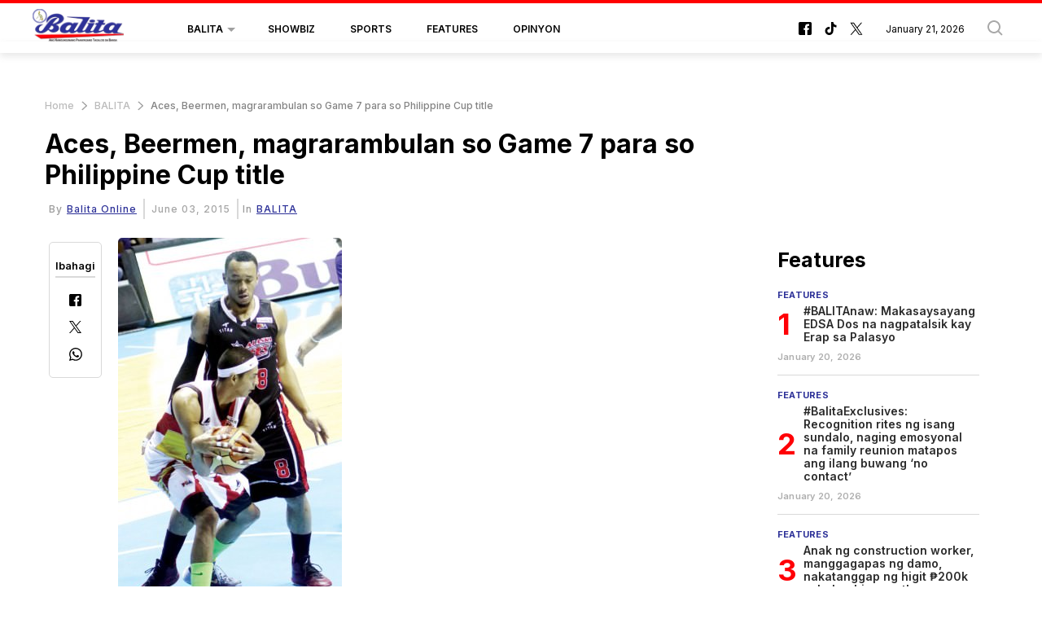

--- FILE ---
content_type: text/html; charset=UTF-8
request_url: https://balita.mb.com.ph/2015/01/21/aces-beermen-magrarambulan-so-game-7-para-so-philippine-cup-title/
body_size: 59387
content:
<!DOCTYPE html>
<html itemscope itemtype="http://schema.org/WebPage" lang="fil" xml:lang="fil">
<head>
    

<title> Aces, Beermen, magrarambulan so Game 7 para so Philippine Cup title-Balita </title>
<link rel="shortcut icon" href="https://balita.mb.com.ph/theme_balita/images/favicon.png" title="Favicon" />

            <meta charset="utf-8"/>
<meta http-equiv="X-UA-Compatible" content="IE=edge"/>
    <meta name="ROBOTS" content="index,follow"/>
 
<meta name="language" content="fil"/>
<meta name="copyright" content="balita"/>
<meta name="format-detection" content="telephone=no"/>

<meta name="viewport" content="width=device-width, initial-scale=1, maximum-scale=2" />
                	    <meta http-equiv="refresh" content="300">
                    			<meta name="description" content="Aces, Beermen, magrarambulan so Game 7 para so Philippine Cup title - BALITA -  Laro ngayon (Smart-Araneta Coliseum): 7pm -- San Miguel Beer vs. Alaska Diskarte? Lakas at tatag? Utak? o puso? Kung sino ang mangingibabaw at makakakuha ng be..."/>
<meta name="keywords" content="Aces,,Beermen,,magrarambulan,so,Game,7,para,so,Philippine,Cup,title"/>
<meta name="Idkeywords" content=""/>
<meta name="pageType" content="article"/>
<meta name="url" content="https://balita.mb.com.ph/2015/01/21/aces-beermen-magrarambulan-so-game-7-para-so-philippine-cup-title/"/>
<meta name="datePublished" content="2015-06-03T14:09:41+08:00"/>
<meta name="dateModified" content="2015-06-03T14:09:41+08:00"/>
<meta name="author" content="Balita Online"/>
<meta name="inLanguage" content="fil"/>
<meta property="fb:app_id" content=""/>
<meta property="og:url" content="https://balita.mb.com.ph/2015/01/21/aces-beermen-magrarambulan-so-game-7-para-so-philippine-cup-title/"/>
<meta property="og:secure_url" content="https://balita.mb.com.ph/2015/01/21/aces-beermen-magrarambulan-so-game-7-para-so-philippine-cup-title/"/>
<meta property="og:title" content="Aces, Beermen, magrarambulan so Game 7 para so Philippine Cup title"/>
<meta property="og:description" content="Aces, Beermen, magrarambulan so Game 7 para so Philippine Cup title - BALITA -  Laro ngayon (Smart-Araneta Coliseum): 7pm -- San Miguel Beer vs. Alaska Diskarte? Lakas at tatag? Utak? o puso? Kung sino ang mangingibabaw at makakakuha ng be..."/>
<meta property="og:type" content="article"/>
<meta property="og:locale" content="fil_PH"/>
<meta property="og:site_name" content="Balita"/>
<meta property="article:published_time" content="2015-06-03 14:09:41"/>
<meta property="article:author" content="Balita Online"/>
<meta property="article:section" content="BALITA"/>
<meta name="twitter:card" content="summary_large_image"/>
<meta name="twitter:title" content="Aces, Beermen, magrarambulan so Game 7 para so Philippine Cup title"/>
<meta name="twitter:description" content="Aces, Beermen, magrarambulan so Game 7 para so Philippine Cup title - BALITA -  Laro ngayon (Smart-Araneta Coliseum): 7pm -- San Miguel Beer vs. Alaska Diskarte? Lakas at tatag? Utak? o puso? Kung sino ang mangingibabaw at makakakuha ng be..."/>
<meta property="og:image"
      content="https://balita.mb.com.ph/theme_balita/images/no-image.png"/>
<meta name="twitter:image"
      content="https://balita.mb.com.ph/theme_balita/images/no-image.png"/>
<meta name="thumbnailUrl"
      content="https://balita.mb.com.ph/theme_balita/images/no-image.png"/>
<meta property="og:image:width" content="800"/>
<meta property="og:image:height" content="600"/>
<meta itemprop="identifier" content="4588"/>
<meta itemprop="headline" content="Aces, Beermen, magrarambulan so Game 7 para so Philippine Cup title"/>
<meta itemprop="pageType" content="article"/>
<meta itemprop="articleSection" content="BALITA"/>
<meta itemprop="datePublished" content="2015-06-03T14:09:41+08:00"/>
<meta itemprop="dateModified" content="2015-06-03T14:09:41+08:00"/>
<meta itemprop="url" content="https://balita.mb.com.ph/2015/01/21/aces-beermen-magrarambulan-so-game-7-para-so-philippine-cup-title/"/>
<meta itemprop="inLanguage" content="fil"/>
<meta itemprop="author" content="Balita Online"/>
<meta itemprop="image"
      content="https://balita.mb.com.ph/theme_balita/images/no-image.png"/>
<meta itemprop="publisher" content="balita"/>
<link href="https://balita.mb.com.ph/2015/01/21/aces-beermen-magrarambulan-so-game-7-para-so-philippine-cup-title/" rel="canonical">



<script type="application/ld+json">
    {
        "@context": "https://schema.org",
        "@type": "NewsArticle",
        "dateCreated": "2015-06-03T14:09:41+08:00",
            "datePublished": "2015-06-03T14:09:41+08:00",
            "dateModified": "2015-06-03T14:09:41+08:00",
            "url": "https://balita.mb.com.ph/2015/01/21/aces-beermen-magrarambulan-so-game-7-para-so-philippine-cup-title/",
            "headline": "Aces, Beermen, magrarambulan so Game 7 para so Philippine Cup title",
            "description": "Aces, Beermen, magrarambulan so Game 7 para so Philippine Cup title - BALITA -  Laro ngayon (Smart-Araneta Coliseum): 7pm -- San Miguel Beer vs. Alaska Diskarte? Lakas at tatag? Utak? o puso? Kung sino ang mangingibabaw at makakakuha ng be...",
            "keywords": "Aces,,Beermen,,magrarambulan,so,Game,7,para,so,Philippine,Cup,title",
            "inLanguage": "fil",
            "mainEntityOfPage":{
              "@type": "WebPage",
              "@id": "https://balita.mb.com.ph/2015/01/21/aces-beermen-magrarambulan-so-game-7-para-so-philippine-cup-title/"
            },
            "thumbnailUrl": "https://balita.mb.com.ph/theme_balita/images/no-image.png",
            "image": {
              "@type": "ImageObject",
              "url": "https://balita.mb.com.ph/theme_balita/images/no-image.png"
            },
            "genre": "search engine optimization",
            "author": {
              "@type": "Person",
              "name": "Balita Online",
              "url":"https://balita.mb.com.ph/author/37/balita-online/"
            },
            "publisher": {
              "@type": "Organization",
              "name": "balita",
              "url": "https://balita.mb.com.ph",
              "sameAs": ["https://www.facebook.com/balita", "https://www.tiktok.com/@manilabulletin", "https://twitter.com/balita"],
              "logo": {
                "@type": "ImageObject",
                "url": "https://balita.mb.com.ph/theme_balita/images/logo.jpg",
                "width": "200",
                "height": "143"
              }
            },
            "copyrightHolder": {
              "@type": "Organization",
              "name": "balita",
              "url": "https://balita.mb.com.ph"
            }

        }
</script>

<script type="application/ld+json">
    {
      "@context": "http://schema.org",
      "@type": "Organization",
      "url": "https://balita.mb.com.ph",
      "logo": "https://balita.mb.com.ph/theme_balita/images/logo.jpg"
    }
</script>
                
<!-- THEME JS links -->
<!-- Common JS links -->
<script>
/*! jQuery v2.2.4 | (c) jQuery Foundation | jquery.org/license */
!function(a,b){"object"==typeof module&&"object"==typeof module.exports?module.exports=a.document?b(a,!0):function(a){if(!a.document)throw new Error("jQuery requires a window with a document");return b(a)}:b(a)}("undefined"!=typeof window?window:this,function(a,b){var c=[],d=a.document,e=c.slice,f=c.concat,g=c.push,h=c.indexOf,i={},j=i.toString,k=i.hasOwnProperty,l={},m="2.2.4",n=function(a,b){return new n.fn.init(a,b)},o=/^[\s\uFEFF\xA0]+|[\s\uFEFF\xA0]+$/g,p=/^-ms-/,q=/-([\da-z])/gi,r=function(a,b){return b.toUpperCase()};n.fn=n.prototype={jquery:m,constructor:n,selector:"",length:0,toArray:function(){return e.call(this)},get:function(a){return null!=a?0>a?this[a+this.length]:this[a]:e.call(this)},pushStack:function(a){var b=n.merge(this.constructor(),a);return b.prevObject=this,b.context=this.context,b},each:function(a){return n.each(this,a)},map:function(a){return this.pushStack(n.map(this,function(b,c){return a.call(b,c,b)}))},slice:function(){return this.pushStack(e.apply(this,arguments))},first:function(){return this.eq(0)},last:function(){return this.eq(-1)},eq:function(a){var b=this.length,c=+a+(0>a?b:0);return this.pushStack(c>=0&&b>c?[this[c]]:[])},end:function(){return this.prevObject||this.constructor()},push:g,sort:c.sort,splice:c.splice},n.extend=n.fn.extend=function(){var a,b,c,d,e,f,g=arguments[0]||{},h=1,i=arguments.length,j=!1;for("boolean"==typeof g&&(j=g,g=arguments[h]||{},h++),"object"==typeof g||n.isFunction(g)||(g={}),h===i&&(g=this,h--);i>h;h++)if(null!=(a=arguments[h]))for(b in a)c=g[b],d=a[b],g!==d&&(j&&d&&(n.isPlainObject(d)||(e=n.isArray(d)))?(e?(e=!1,f=c&&n.isArray(c)?c:[]):f=c&&n.isPlainObject(c)?c:{},g[b]=n.extend(j,f,d)):void 0!==d&&(g[b]=d));return g},n.extend({expando:"jQuery"+(m+Math.random()).replace(/\D/g,""),isReady:!0,error:function(a){throw new Error(a)},noop:function(){},isFunction:function(a){return"function"===n.type(a)},isArray:Array.isArray,isWindow:function(a){return null!=a&&a===a.window},isNumeric:function(a){var b=a&&a.toString();return!n.isArray(a)&&b-parseFloat(b)+1>=0},isPlainObject:function(a){var b;if("object"!==n.type(a)||a.nodeType||n.isWindow(a))return!1;if(a.constructor&&!k.call(a,"constructor")&&!k.call(a.constructor.prototype||{},"isPrototypeOf"))return!1;for(b in a);return void 0===b||k.call(a,b)},isEmptyObject:function(a){var b;for(b in a)return!1;return!0},type:function(a){return null==a?a+"":"object"==typeof a||"function"==typeof a?i[j.call(a)]||"object":typeof a},globalEval:function(a){var b,c=eval;a=n.trim(a),a&&(1===a.indexOf("use strict")?(b=d.createElement("script"),b.text=a,d.head.appendChild(b).parentNode.removeChild(b)):c(a))},camelCase:function(a){return a.replace(p,"ms-").replace(q,r)},nodeName:function(a,b){return a.nodeName&&a.nodeName.toLowerCase()===b.toLowerCase()},each:function(a,b){var c,d=0;if(s(a)){for(c=a.length;c>d;d++)if(b.call(a[d],d,a[d])===!1)break}else for(d in a)if(b.call(a[d],d,a[d])===!1)break;return a},trim:function(a){return null==a?"":(a+"").replace(o,"")},makeArray:function(a,b){var c=b||[];return null!=a&&(s(Object(a))?n.merge(c,"string"==typeof a?[a]:a):g.call(c,a)),c},inArray:function(a,b,c){return null==b?-1:h.call(b,a,c)},merge:function(a,b){for(var c=+b.length,d=0,e=a.length;c>d;d++)a[e++]=b[d];return a.length=e,a},grep:function(a,b,c){for(var d,e=[],f=0,g=a.length,h=!c;g>f;f++)d=!b(a[f],f),d!==h&&e.push(a[f]);return e},map:function(a,b,c){var d,e,g=0,h=[];if(s(a))for(d=a.length;d>g;g++)e=b(a[g],g,c),null!=e&&h.push(e);else for(g in a)e=b(a[g],g,c),null!=e&&h.push(e);return f.apply([],h)},guid:1,proxy:function(a,b){var c,d,f;return"string"==typeof b&&(c=a[b],b=a,a=c),n.isFunction(a)?(d=e.call(arguments,2),f=function(){return a.apply(b||this,d.concat(e.call(arguments)))},f.guid=a.guid=a.guid||n.guid++,f):void 0},now:Date.now,support:l}),"function"==typeof Symbol&&(n.fn[Symbol.iterator]=c[Symbol.iterator]),n.each("Boolean Number String Function Array Date RegExp Object Error Symbol".split(" "),function(a,b){i["[object "+b+"]"]=b.toLowerCase()});function s(a){var b=!!a&&"length"in a&&a.length,c=n.type(a);return"function"===c||n.isWindow(a)?!1:"array"===c||0===b||"number"==typeof b&&b>0&&b-1 in a}var t=function(a){var b,c,d,e,f,g,h,i,j,k,l,m,n,o,p,q,r,s,t,u="sizzle"+1*new Date,v=a.document,w=0,x=0,y=ga(),z=ga(),A=ga(),B=function(a,b){return a===b&&(l=!0),0},C=1<<31,D={}.hasOwnProperty,E=[],F=E.pop,G=E.push,H=E.push,I=E.slice,J=function(a,b){for(var c=0,d=a.length;d>c;c++)if(a[c]===b)return c;return-1},K="checked|selected|async|autofocus|autoplay|controls|defer|disabled|hidden|ismap|loop|multiple|open|readonly|required|scoped",L="[\\x20\\t\\r\\n\\f]",M="(?:\\\\.|[\\w-]|[^\\x00-\\xa0])+",N="\\["+L+"*("+M+")(?:"+L+"*([*^$|!~]?=)"+L+"*(?:'((?:\\\\.|[^\\\\'])*)'|\"((?:\\\\.|[^\\\\\"])*)\"|("+M+"))|)"+L+"*\\]",O=":("+M+")(?:\\((('((?:\\\\.|[^\\\\'])*)'|\"((?:\\\\.|[^\\\\\"])*)\")|((?:\\\\.|[^\\\\()[\\]]|"+N+")*)|.*)\\)|)",P=new RegExp(L+"+","g"),Q=new RegExp("^"+L+"+|((?:^|[^\\\\])(?:\\\\.)*)"+L+"+$","g"),R=new RegExp("^"+L+"*,"+L+"*"),S=new RegExp("^"+L+"*([>+~]|"+L+")"+L+"*"),T=new RegExp("="+L+"*([^\\]'\"]*?)"+L+"*\\]","g"),U=new RegExp(O),V=new RegExp("^"+M+"$"),W={ID:new RegExp("^#("+M+")"),CLASS:new RegExp("^\\.("+M+")"),TAG:new RegExp("^("+M+"|[*])"),ATTR:new RegExp("^"+N),PSEUDO:new RegExp("^"+O),CHILD:new RegExp("^:(only|first|last|nth|nth-last)-(child|of-type)(?:\\("+L+"*(even|odd|(([+-]|)(\\d*)n|)"+L+"*(?:([+-]|)"+L+"*(\\d+)|))"+L+"*\\)|)","i"),bool:new RegExp("^(?:"+K+")$","i"),needsContext:new RegExp("^"+L+"*[>+~]|:(even|odd|eq|gt|lt|nth|first|last)(?:\\("+L+"*((?:-\\d)?\\d*)"+L+"*\\)|)(?=[^-]|$)","i")},X=/^(?:input|select|textarea|button)$/i,Y=/^h\d$/i,Z=/^[^{]+\{\s*\[native \w/,$=/^(?:#([\w-]+)|(\w+)|\.([\w-]+))$/,_=/[+~]/,aa=/'|\\/g,ba=new RegExp("\\\\([\\da-f]{1,6}"+L+"?|("+L+")|.)","ig"),ca=function(a,b,c){var d="0x"+b-65536;return d!==d||c?b:0>d?String.fromCharCode(d+65536):String.fromCharCode(d>>10|55296,1023&d|56320)},da=function(){m()};try{H.apply(E=I.call(v.childNodes),v.childNodes),E[v.childNodes.length].nodeType}catch(ea){H={apply:E.length?function(a,b){G.apply(a,I.call(b))}:function(a,b){var c=a.length,d=0;while(a[c++]=b[d++]);a.length=c-1}}}function fa(a,b,d,e){var f,h,j,k,l,o,r,s,w=b&&b.ownerDocument,x=b?b.nodeType:9;if(d=d||[],"string"!=typeof a||!a||1!==x&&9!==x&&11!==x)return d;if(!e&&((b?b.ownerDocument||b:v)!==n&&m(b),b=b||n,p)){if(11!==x&&(o=$.exec(a)))if(f=o[1]){if(9===x){if(!(j=b.getElementById(f)))return d;if(j.id===f)return d.push(j),d}else if(w&&(j=w.getElementById(f))&&t(b,j)&&j.id===f)return d.push(j),d}else{if(o[2])return H.apply(d,b.getElementsByTagName(a)),d;if((f=o[3])&&c.getElementsByClassName&&b.getElementsByClassName)return H.apply(d,b.getElementsByClassName(f)),d}if(c.qsa&&!A[a+" "]&&(!q||!q.test(a))){if(1!==x)w=b,s=a;else if("object"!==b.nodeName.toLowerCase()){(k=b.getAttribute("id"))?k=k.replace(aa,"\\$&"):b.setAttribute("id",k=u),r=g(a),h=r.length,l=V.test(k)?"#"+k:"[id='"+k+"']";while(h--)r[h]=l+" "+qa(r[h]);s=r.join(","),w=_.test(a)&&oa(b.parentNode)||b}if(s)try{return H.apply(d,w.querySelectorAll(s)),d}catch(y){}finally{k===u&&b.removeAttribute("id")}}}return i(a.replace(Q,"$1"),b,d,e)}function ga(){var a=[];function b(c,e){return a.push(c+" ")>d.cacheLength&&delete b[a.shift()],b[c+" "]=e}return b}function ha(a){return a[u]=!0,a}function ia(a){var b=n.createElement("div");try{return!!a(b)}catch(c){return!1}finally{b.parentNode&&b.parentNode.removeChild(b),b=null}}function ja(a,b){var c=a.split("|"),e=c.length;while(e--)d.attrHandle[c[e]]=b}function ka(a,b){var c=b&&a,d=c&&1===a.nodeType&&1===b.nodeType&&(~b.sourceIndex||C)-(~a.sourceIndex||C);if(d)return d;if(c)while(c=c.nextSibling)if(c===b)return-1;return a?1:-1}function la(a){return function(b){var c=b.nodeName.toLowerCase();return"input"===c&&b.type===a}}function ma(a){return function(b){var c=b.nodeName.toLowerCase();return("input"===c||"button"===c)&&b.type===a}}function na(a){return ha(function(b){return b=+b,ha(function(c,d){var e,f=a([],c.length,b),g=f.length;while(g--)c[e=f[g]]&&(c[e]=!(d[e]=c[e]))})})}function oa(a){return a&&"undefined"!=typeof a.getElementsByTagName&&a}c=fa.support={},f=fa.isXML=function(a){var b=a&&(a.ownerDocument||a).documentElement;return b?"HTML"!==b.nodeName:!1},m=fa.setDocument=function(a){var b,e,g=a?a.ownerDocument||a:v;return g!==n&&9===g.nodeType&&g.documentElement?(n=g,o=n.documentElement,p=!f(n),(e=n.defaultView)&&e.top!==e&&(e.addEventListener?e.addEventListener("unload",da,!1):e.attachEvent&&e.attachEvent("onunload",da)),c.attributes=ia(function(a){return a.className="i",!a.getAttribute("className")}),c.getElementsByTagName=ia(function(a){return a.appendChild(n.createComment("")),!a.getElementsByTagName("*").length}),c.getElementsByClassName=Z.test(n.getElementsByClassName),c.getById=ia(function(a){return o.appendChild(a).id=u,!n.getElementsByName||!n.getElementsByName(u).length}),c.getById?(d.find.ID=function(a,b){if("undefined"!=typeof b.getElementById&&p){var c=b.getElementById(a);return c?[c]:[]}},d.filter.ID=function(a){var b=a.replace(ba,ca);return function(a){return a.getAttribute("id")===b}}):(delete d.find.ID,d.filter.ID=function(a){var b=a.replace(ba,ca);return function(a){var c="undefined"!=typeof a.getAttributeNode&&a.getAttributeNode("id");return c&&c.value===b}}),d.find.TAG=c.getElementsByTagName?function(a,b){return"undefined"!=typeof b.getElementsByTagName?b.getElementsByTagName(a):c.qsa?b.querySelectorAll(a):void 0}:function(a,b){var c,d=[],e=0,f=b.getElementsByTagName(a);if("*"===a){while(c=f[e++])1===c.nodeType&&d.push(c);return d}return f},d.find.CLASS=c.getElementsByClassName&&function(a,b){return"undefined"!=typeof b.getElementsByClassName&&p?b.getElementsByClassName(a):void 0},r=[],q=[],(c.qsa=Z.test(n.querySelectorAll))&&(ia(function(a){o.appendChild(a).innerHTML="<a id='"+u+"'></a><select id='"+u+"-\r\\' msallowcapture=''><option selected=''></option></select>",a.querySelectorAll("[msallowcapture^='']").length&&q.push("[*^$]="+L+"*(?:''|\"\")"),a.querySelectorAll("[selected]").length||q.push("\\["+L+"*(?:value|"+K+")"),a.querySelectorAll("[id~="+u+"-]").length||q.push("~="),a.querySelectorAll(":checked").length||q.push(":checked"),a.querySelectorAll("a#"+u+"+*").length||q.push(".#.+[+~]")}),ia(function(a){var b=n.createElement("input");b.setAttribute("type","hidden"),a.appendChild(b).setAttribute("name","D"),a.querySelectorAll("[name=d]").length&&q.push("name"+L+"*[*^$|!~]?="),a.querySelectorAll(":enabled").length||q.push(":enabled",":disabled"),a.querySelectorAll("*,:x"),q.push(",.*:")})),(c.matchesSelector=Z.test(s=o.matches||o.webkitMatchesSelector||o.mozMatchesSelector||o.oMatchesSelector||o.msMatchesSelector))&&ia(function(a){c.disconnectedMatch=s.call(a,"div"),s.call(a,"[s!='']:x"),r.push("!=",O)}),q=q.length&&new RegExp(q.join("|")),r=r.length&&new RegExp(r.join("|")),b=Z.test(o.compareDocumentPosition),t=b||Z.test(o.contains)?function(a,b){var c=9===a.nodeType?a.documentElement:a,d=b&&b.parentNode;return a===d||!(!d||1!==d.nodeType||!(c.contains?c.contains(d):a.compareDocumentPosition&&16&a.compareDocumentPosition(d)))}:function(a,b){if(b)while(b=b.parentNode)if(b===a)return!0;return!1},B=b?function(a,b){if(a===b)return l=!0,0;var d=!a.compareDocumentPosition-!b.compareDocumentPosition;return d?d:(d=(a.ownerDocument||a)===(b.ownerDocument||b)?a.compareDocumentPosition(b):1,1&d||!c.sortDetached&&b.compareDocumentPosition(a)===d?a===n||a.ownerDocument===v&&t(v,a)?-1:b===n||b.ownerDocument===v&&t(v,b)?1:k?J(k,a)-J(k,b):0:4&d?-1:1)}:function(a,b){if(a===b)return l=!0,0;var c,d=0,e=a.parentNode,f=b.parentNode,g=[a],h=[b];if(!e||!f)return a===n?-1:b===n?1:e?-1:f?1:k?J(k,a)-J(k,b):0;if(e===f)return ka(a,b);c=a;while(c=c.parentNode)g.unshift(c);c=b;while(c=c.parentNode)h.unshift(c);while(g[d]===h[d])d++;return d?ka(g[d],h[d]):g[d]===v?-1:h[d]===v?1:0},n):n},fa.matches=function(a,b){return fa(a,null,null,b)},fa.matchesSelector=function(a,b){if((a.ownerDocument||a)!==n&&m(a),b=b.replace(T,"='$1']"),c.matchesSelector&&p&&!A[b+" "]&&(!r||!r.test(b))&&(!q||!q.test(b)))try{var d=s.call(a,b);if(d||c.disconnectedMatch||a.document&&11!==a.document.nodeType)return d}catch(e){}return fa(b,n,null,[a]).length>0},fa.contains=function(a,b){return(a.ownerDocument||a)!==n&&m(a),t(a,b)},fa.attr=function(a,b){(a.ownerDocument||a)!==n&&m(a);var e=d.attrHandle[b.toLowerCase()],f=e&&D.call(d.attrHandle,b.toLowerCase())?e(a,b,!p):void 0;return void 0!==f?f:c.attributes||!p?a.getAttribute(b):(f=a.getAttributeNode(b))&&f.specified?f.value:null},fa.error=function(a){throw new Error("Syntax error, unrecognized expression: "+a)},fa.uniqueSort=function(a){var b,d=[],e=0,f=0;if(l=!c.detectDuplicates,k=!c.sortStable&&a.slice(0),a.sort(B),l){while(b=a[f++])b===a[f]&&(e=d.push(f));while(e--)a.splice(d[e],1)}return k=null,a},e=fa.getText=function(a){var b,c="",d=0,f=a.nodeType;if(f){if(1===f||9===f||11===f){if("string"==typeof a.textContent)return a.textContent;for(a=a.firstChild;a;a=a.nextSibling)c+=e(a)}else if(3===f||4===f)return a.nodeValue}else while(b=a[d++])c+=e(b);return c},d=fa.selectors={cacheLength:50,createPseudo:ha,match:W,attrHandle:{},find:{},relative:{">":{dir:"parentNode",first:!0}," ":{dir:"parentNode"},"+":{dir:"previousSibling",first:!0},"~":{dir:"previousSibling"}},preFilter:{ATTR:function(a){return a[1]=a[1].replace(ba,ca),a[3]=(a[3]||a[4]||a[5]||"").replace(ba,ca),"~="===a[2]&&(a[3]=" "+a[3]+" "),a.slice(0,4)},CHILD:function(a){return a[1]=a[1].toLowerCase(),"nth"===a[1].slice(0,3)?(a[3]||fa.error(a[0]),a[4]=+(a[4]?a[5]+(a[6]||1):2*("even"===a[3]||"odd"===a[3])),a[5]=+(a[7]+a[8]||"odd"===a[3])):a[3]&&fa.error(a[0]),a},PSEUDO:function(a){var b,c=!a[6]&&a[2];return W.CHILD.test(a[0])?null:(a[3]?a[2]=a[4]||a[5]||"":c&&U.test(c)&&(b=g(c,!0))&&(b=c.indexOf(")",c.length-b)-c.length)&&(a[0]=a[0].slice(0,b),a[2]=c.slice(0,b)),a.slice(0,3))}},filter:{TAG:function(a){var b=a.replace(ba,ca).toLowerCase();return"*"===a?function(){return!0}:function(a){return a.nodeName&&a.nodeName.toLowerCase()===b}},CLASS:function(a){var b=y[a+" "];return b||(b=new RegExp("(^|"+L+")"+a+"("+L+"|$)"))&&y(a,function(a){return b.test("string"==typeof a.className&&a.className||"undefined"!=typeof a.getAttribute&&a.getAttribute("class")||"")})},ATTR:function(a,b,c){return function(d){var e=fa.attr(d,a);return null==e?"!="===b:b?(e+="","="===b?e===c:"!="===b?e!==c:"^="===b?c&&0===e.indexOf(c):"*="===b?c&&e.indexOf(c)>-1:"$="===b?c&&e.slice(-c.length)===c:"~="===b?(" "+e.replace(P," ")+" ").indexOf(c)>-1:"|="===b?e===c||e.slice(0,c.length+1)===c+"-":!1):!0}},CHILD:function(a,b,c,d,e){var f="nth"!==a.slice(0,3),g="last"!==a.slice(-4),h="of-type"===b;return 1===d&&0===e?function(a){return!!a.parentNode}:function(b,c,i){var j,k,l,m,n,o,p=f!==g?"nextSibling":"previousSibling",q=b.parentNode,r=h&&b.nodeName.toLowerCase(),s=!i&&!h,t=!1;if(q){if(f){while(p){m=b;while(m=m[p])if(h?m.nodeName.toLowerCase()===r:1===m.nodeType)return!1;o=p="only"===a&&!o&&"nextSibling"}return!0}if(o=[g?q.firstChild:q.lastChild],g&&s){m=q,l=m[u]||(m[u]={}),k=l[m.uniqueID]||(l[m.uniqueID]={}),j=k[a]||[],n=j[0]===w&&j[1],t=n&&j[2],m=n&&q.childNodes[n];while(m=++n&&m&&m[p]||(t=n=0)||o.pop())if(1===m.nodeType&&++t&&m===b){k[a]=[w,n,t];break}}else if(s&&(m=b,l=m[u]||(m[u]={}),k=l[m.uniqueID]||(l[m.uniqueID]={}),j=k[a]||[],n=j[0]===w&&j[1],t=n),t===!1)while(m=++n&&m&&m[p]||(t=n=0)||o.pop())if((h?m.nodeName.toLowerCase()===r:1===m.nodeType)&&++t&&(s&&(l=m[u]||(m[u]={}),k=l[m.uniqueID]||(l[m.uniqueID]={}),k[a]=[w,t]),m===b))break;return t-=e,t===d||t%d===0&&t/d>=0}}},PSEUDO:function(a,b){var c,e=d.pseudos[a]||d.setFilters[a.toLowerCase()]||fa.error("unsupported pseudo: "+a);return e[u]?e(b):e.length>1?(c=[a,a,"",b],d.setFilters.hasOwnProperty(a.toLowerCase())?ha(function(a,c){var d,f=e(a,b),g=f.length;while(g--)d=J(a,f[g]),a[d]=!(c[d]=f[g])}):function(a){return e(a,0,c)}):e}},pseudos:{not:ha(function(a){var b=[],c=[],d=h(a.replace(Q,"$1"));return d[u]?ha(function(a,b,c,e){var f,g=d(a,null,e,[]),h=a.length;while(h--)(f=g[h])&&(a[h]=!(b[h]=f))}):function(a,e,f){return b[0]=a,d(b,null,f,c),b[0]=null,!c.pop()}}),has:ha(function(a){return function(b){return fa(a,b).length>0}}),contains:ha(function(a){return a=a.replace(ba,ca),function(b){return(b.textContent||b.innerText||e(b)).indexOf(a)>-1}}),lang:ha(function(a){return V.test(a||"")||fa.error("unsupported lang: "+a),a=a.replace(ba,ca).toLowerCase(),function(b){var c;do if(c=p?b.lang:b.getAttribute("xml:lang")||b.getAttribute("lang"))return c=c.toLowerCase(),c===a||0===c.indexOf(a+"-");while((b=b.parentNode)&&1===b.nodeType);return!1}}),target:function(b){var c=a.location&&a.location.hash;return c&&c.slice(1)===b.id},root:function(a){return a===o},focus:function(a){return a===n.activeElement&&(!n.hasFocus||n.hasFocus())&&!!(a.type||a.href||~a.tabIndex)},enabled:function(a){return a.disabled===!1},disabled:function(a){return a.disabled===!0},checked:function(a){var b=a.nodeName.toLowerCase();return"input"===b&&!!a.checked||"option"===b&&!!a.selected},selected:function(a){return a.parentNode&&a.parentNode.selectedIndex,a.selected===!0},empty:function(a){for(a=a.firstChild;a;a=a.nextSibling)if(a.nodeType<6)return!1;return!0},parent:function(a){return!d.pseudos.empty(a)},header:function(a){return Y.test(a.nodeName)},input:function(a){return X.test(a.nodeName)},button:function(a){var b=a.nodeName.toLowerCase();return"input"===b&&"button"===a.type||"button"===b},text:function(a){var b;return"input"===a.nodeName.toLowerCase()&&"text"===a.type&&(null==(b=a.getAttribute("type"))||"text"===b.toLowerCase())},first:na(function(){return[0]}),last:na(function(a,b){return[b-1]}),eq:na(function(a,b,c){return[0>c?c+b:c]}),even:na(function(a,b){for(var c=0;b>c;c+=2)a.push(c);return a}),odd:na(function(a,b){for(var c=1;b>c;c+=2)a.push(c);return a}),lt:na(function(a,b,c){for(var d=0>c?c+b:c;--d>=0;)a.push(d);return a}),gt:na(function(a,b,c){for(var d=0>c?c+b:c;++d<b;)a.push(d);return a})}},d.pseudos.nth=d.pseudos.eq;for(b in{radio:!0,checkbox:!0,file:!0,password:!0,image:!0})d.pseudos[b]=la(b);for(b in{submit:!0,reset:!0})d.pseudos[b]=ma(b);function pa(){}pa.prototype=d.filters=d.pseudos,d.setFilters=new pa,g=fa.tokenize=function(a,b){var c,e,f,g,h,i,j,k=z[a+" "];if(k)return b?0:k.slice(0);h=a,i=[],j=d.preFilter;while(h){c&&!(e=R.exec(h))||(e&&(h=h.slice(e[0].length)||h),i.push(f=[])),c=!1,(e=S.exec(h))&&(c=e.shift(),f.push({value:c,type:e[0].replace(Q," ")}),h=h.slice(c.length));for(g in d.filter)!(e=W[g].exec(h))||j[g]&&!(e=j[g](e))||(c=e.shift(),f.push({value:c,type:g,matches:e}),h=h.slice(c.length));if(!c)break}return b?h.length:h?fa.error(a):z(a,i).slice(0)};function qa(a){for(var b=0,c=a.length,d="";c>b;b++)d+=a[b].value;return d}function ra(a,b,c){var d=b.dir,e=c&&"parentNode"===d,f=x++;return b.first?function(b,c,f){while(b=b[d])if(1===b.nodeType||e)return a(b,c,f)}:function(b,c,g){var h,i,j,k=[w,f];if(g){while(b=b[d])if((1===b.nodeType||e)&&a(b,c,g))return!0}else while(b=b[d])if(1===b.nodeType||e){if(j=b[u]||(b[u]={}),i=j[b.uniqueID]||(j[b.uniqueID]={}),(h=i[d])&&h[0]===w&&h[1]===f)return k[2]=h[2];if(i[d]=k,k[2]=a(b,c,g))return!0}}}function sa(a){return a.length>1?function(b,c,d){var e=a.length;while(e--)if(!a[e](b,c,d))return!1;return!0}:a[0]}function ta(a,b,c){for(var d=0,e=b.length;e>d;d++)fa(a,b[d],c);return c}function ua(a,b,c,d,e){for(var f,g=[],h=0,i=a.length,j=null!=b;i>h;h++)(f=a[h])&&(c&&!c(f,d,e)||(g.push(f),j&&b.push(h)));return g}function va(a,b,c,d,e,f){return d&&!d[u]&&(d=va(d)),e&&!e[u]&&(e=va(e,f)),ha(function(f,g,h,i){var j,k,l,m=[],n=[],o=g.length,p=f||ta(b||"*",h.nodeType?[h]:h,[]),q=!a||!f&&b?p:ua(p,m,a,h,i),r=c?e||(f?a:o||d)?[]:g:q;if(c&&c(q,r,h,i),d){j=ua(r,n),d(j,[],h,i),k=j.length;while(k--)(l=j[k])&&(r[n[k]]=!(q[n[k]]=l))}if(f){if(e||a){if(e){j=[],k=r.length;while(k--)(l=r[k])&&j.push(q[k]=l);e(null,r=[],j,i)}k=r.length;while(k--)(l=r[k])&&(j=e?J(f,l):m[k])>-1&&(f[j]=!(g[j]=l))}}else r=ua(r===g?r.splice(o,r.length):r),e?e(null,g,r,i):H.apply(g,r)})}function wa(a){for(var b,c,e,f=a.length,g=d.relative[a[0].type],h=g||d.relative[" "],i=g?1:0,k=ra(function(a){return a===b},h,!0),l=ra(function(a){return J(b,a)>-1},h,!0),m=[function(a,c,d){var e=!g&&(d||c!==j)||((b=c).nodeType?k(a,c,d):l(a,c,d));return b=null,e}];f>i;i++)if(c=d.relative[a[i].type])m=[ra(sa(m),c)];else{if(c=d.filter[a[i].type].apply(null,a[i].matches),c[u]){for(e=++i;f>e;e++)if(d.relative[a[e].type])break;return va(i>1&&sa(m),i>1&&qa(a.slice(0,i-1).concat({value:" "===a[i-2].type?"*":""})).replace(Q,"$1"),c,e>i&&wa(a.slice(i,e)),f>e&&wa(a=a.slice(e)),f>e&&qa(a))}m.push(c)}return sa(m)}function xa(a,b){var c=b.length>0,e=a.length>0,f=function(f,g,h,i,k){var l,o,q,r=0,s="0",t=f&&[],u=[],v=j,x=f||e&&d.find.TAG("*",k),y=w+=null==v?1:Math.random()||.1,z=x.length;for(k&&(j=g===n||g||k);s!==z&&null!=(l=x[s]);s++){if(e&&l){o=0,g||l.ownerDocument===n||(m(l),h=!p);while(q=a[o++])if(q(l,g||n,h)){i.push(l);break}k&&(w=y)}c&&((l=!q&&l)&&r--,f&&t.push(l))}if(r+=s,c&&s!==r){o=0;while(q=b[o++])q(t,u,g,h);if(f){if(r>0)while(s--)t[s]||u[s]||(u[s]=F.call(i));u=ua(u)}H.apply(i,u),k&&!f&&u.length>0&&r+b.length>1&&fa.uniqueSort(i)}return k&&(w=y,j=v),t};return c?ha(f):f}return h=fa.compile=function(a,b){var c,d=[],e=[],f=A[a+" "];if(!f){b||(b=g(a)),c=b.length;while(c--)f=wa(b[c]),f[u]?d.push(f):e.push(f);f=A(a,xa(e,d)),f.selector=a}return f},i=fa.select=function(a,b,e,f){var i,j,k,l,m,n="function"==typeof a&&a,o=!f&&g(a=n.selector||a);if(e=e||[],1===o.length){if(j=o[0]=o[0].slice(0),j.length>2&&"ID"===(k=j[0]).type&&c.getById&&9===b.nodeType&&p&&d.relative[j[1].type]){if(b=(d.find.ID(k.matches[0].replace(ba,ca),b)||[])[0],!b)return e;n&&(b=b.parentNode),a=a.slice(j.shift().value.length)}i=W.needsContext.test(a)?0:j.length;while(i--){if(k=j[i],d.relative[l=k.type])break;if((m=d.find[l])&&(f=m(k.matches[0].replace(ba,ca),_.test(j[0].type)&&oa(b.parentNode)||b))){if(j.splice(i,1),a=f.length&&qa(j),!a)return H.apply(e,f),e;break}}}return(n||h(a,o))(f,b,!p,e,!b||_.test(a)&&oa(b.parentNode)||b),e},c.sortStable=u.split("").sort(B).join("")===u,c.detectDuplicates=!!l,m(),c.sortDetached=ia(function(a){return 1&a.compareDocumentPosition(n.createElement("div"))}),ia(function(a){return a.innerHTML="<a href='#'></a>","#"===a.firstChild.getAttribute("href")})||ja("type|href|height|width",function(a,b,c){return c?void 0:a.getAttribute(b,"type"===b.toLowerCase()?1:2)}),c.attributes&&ia(function(a){return a.innerHTML="<input/>",a.firstChild.setAttribute("value",""),""===a.firstChild.getAttribute("value")})||ja("value",function(a,b,c){return c||"input"!==a.nodeName.toLowerCase()?void 0:a.defaultValue}),ia(function(a){return null==a.getAttribute("disabled")})||ja(K,function(a,b,c){var d;return c?void 0:a[b]===!0?b.toLowerCase():(d=a.getAttributeNode(b))&&d.specified?d.value:null}),fa}(a);n.find=t,n.expr=t.selectors,n.expr[":"]=n.expr.pseudos,n.uniqueSort=n.unique=t.uniqueSort,n.text=t.getText,n.isXMLDoc=t.isXML,n.contains=t.contains;var u=function(a,b,c){var d=[],e=void 0!==c;while((a=a[b])&&9!==a.nodeType)if(1===a.nodeType){if(e&&n(a).is(c))break;d.push(a)}return d},v=function(a,b){for(var c=[];a;a=a.nextSibling)1===a.nodeType&&a!==b&&c.push(a);return c},w=n.expr.match.needsContext,x=/^<([\w-]+)\s*\/?>(?:<\/\1>|)$/,y=/^.[^:#\[\.,]*$/;function z(a,b,c){if(n.isFunction(b))return n.grep(a,function(a,d){return!!b.call(a,d,a)!==c});if(b.nodeType)return n.grep(a,function(a){return a===b!==c});if("string"==typeof b){if(y.test(b))return n.filter(b,a,c);b=n.filter(b,a)}return n.grep(a,function(a){return h.call(b,a)>-1!==c})}n.filter=function(a,b,c){var d=b[0];return c&&(a=":not("+a+")"),1===b.length&&1===d.nodeType?n.find.matchesSelector(d,a)?[d]:[]:n.find.matches(a,n.grep(b,function(a){return 1===a.nodeType}))},n.fn.extend({find:function(a){var b,c=this.length,d=[],e=this;if("string"!=typeof a)return this.pushStack(n(a).filter(function(){for(b=0;c>b;b++)if(n.contains(e[b],this))return!0}));for(b=0;c>b;b++)n.find(a,e[b],d);return d=this.pushStack(c>1?n.unique(d):d),d.selector=this.selector?this.selector+" "+a:a,d},filter:function(a){return this.pushStack(z(this,a||[],!1))},not:function(a){return this.pushStack(z(this,a||[],!0))},is:function(a){return!!z(this,"string"==typeof a&&w.test(a)?n(a):a||[],!1).length}});var A,B=/^(?:\s*(<[\w\W]+>)[^>]*|#([\w-]*))$/,C=n.fn.init=function(a,b,c){var e,f;if(!a)return this;if(c=c||A,"string"==typeof a){if(e="<"===a[0]&&">"===a[a.length-1]&&a.length>=3?[null,a,null]:B.exec(a),!e||!e[1]&&b)return!b||b.jquery?(b||c).find(a):this.constructor(b).find(a);if(e[1]){if(b=b instanceof n?b[0]:b,n.merge(this,n.parseHTML(e[1],b&&b.nodeType?b.ownerDocument||b:d,!0)),x.test(e[1])&&n.isPlainObject(b))for(e in b)n.isFunction(this[e])?this[e](b[e]):this.attr(e,b[e]);return this}return f=d.getElementById(e[2]),f&&f.parentNode&&(this.length=1,this[0]=f),this.context=d,this.selector=a,this}return a.nodeType?(this.context=this[0]=a,this.length=1,this):n.isFunction(a)?void 0!==c.ready?c.ready(a):a(n):(void 0!==a.selector&&(this.selector=a.selector,this.context=a.context),n.makeArray(a,this))};C.prototype=n.fn,A=n(d);var D=/^(?:parents|prev(?:Until|All))/,E={children:!0,contents:!0,next:!0,prev:!0};n.fn.extend({has:function(a){var b=n(a,this),c=b.length;return this.filter(function(){for(var a=0;c>a;a++)if(n.contains(this,b[a]))return!0})},closest:function(a,b){for(var c,d=0,e=this.length,f=[],g=w.test(a)||"string"!=typeof a?n(a,b||this.context):0;e>d;d++)for(c=this[d];c&&c!==b;c=c.parentNode)if(c.nodeType<11&&(g?g.index(c)>-1:1===c.nodeType&&n.find.matchesSelector(c,a))){f.push(c);break}return this.pushStack(f.length>1?n.uniqueSort(f):f)},index:function(a){return a?"string"==typeof a?h.call(n(a),this[0]):h.call(this,a.jquery?a[0]:a):this[0]&&this[0].parentNode?this.first().prevAll().length:-1},add:function(a,b){return this.pushStack(n.uniqueSort(n.merge(this.get(),n(a,b))))},addBack:function(a){return this.add(null==a?this.prevObject:this.prevObject.filter(a))}});function F(a,b){while((a=a[b])&&1!==a.nodeType);return a}n.each({parent:function(a){var b=a.parentNode;return b&&11!==b.nodeType?b:null},parents:function(a){return u(a,"parentNode")},parentsUntil:function(a,b,c){return u(a,"parentNode",c)},next:function(a){return F(a,"nextSibling")},prev:function(a){return F(a,"previousSibling")},nextAll:function(a){return u(a,"nextSibling")},prevAll:function(a){return u(a,"previousSibling")},nextUntil:function(a,b,c){return u(a,"nextSibling",c)},prevUntil:function(a,b,c){return u(a,"previousSibling",c)},siblings:function(a){return v((a.parentNode||{}).firstChild,a)},children:function(a){return v(a.firstChild)},contents:function(a){return a.contentDocument||n.merge([],a.childNodes)}},function(a,b){n.fn[a]=function(c,d){var e=n.map(this,b,c);return"Until"!==a.slice(-5)&&(d=c),d&&"string"==typeof d&&(e=n.filter(d,e)),this.length>1&&(E[a]||n.uniqueSort(e),D.test(a)&&e.reverse()),this.pushStack(e)}});var G=/\S+/g;function H(a){var b={};return n.each(a.match(G)||[],function(a,c){b[c]=!0}),b}n.Callbacks=function(a){a="string"==typeof a?H(a):n.extend({},a);var b,c,d,e,f=[],g=[],h=-1,i=function(){for(e=a.once,d=b=!0;g.length;h=-1){c=g.shift();while(++h<f.length)f[h].apply(c[0],c[1])===!1&&a.stopOnFalse&&(h=f.length,c=!1)}a.memory||(c=!1),b=!1,e&&(f=c?[]:"")},j={add:function(){return f&&(c&&!b&&(h=f.length-1,g.push(c)),function d(b){n.each(b,function(b,c){n.isFunction(c)?a.unique&&j.has(c)||f.push(c):c&&c.length&&"string"!==n.type(c)&&d(c)})}(arguments),c&&!b&&i()),this},remove:function(){return n.each(arguments,function(a,b){var c;while((c=n.inArray(b,f,c))>-1)f.splice(c,1),h>=c&&h--}),this},has:function(a){return a?n.inArray(a,f)>-1:f.length>0},empty:function(){return f&&(f=[]),this},disable:function(){return e=g=[],f=c="",this},disabled:function(){return!f},lock:function(){return e=g=[],c||(f=c=""),this},locked:function(){return!!e},fireWith:function(a,c){return e||(c=c||[],c=[a,c.slice?c.slice():c],g.push(c),b||i()),this},fire:function(){return j.fireWith(this,arguments),this},fired:function(){return!!d}};return j},n.extend({Deferred:function(a){var b=[["resolve","done",n.Callbacks("once memory"),"resolved"],["reject","fail",n.Callbacks("once memory"),"rejected"],["notify","progress",n.Callbacks("memory")]],c="pending",d={state:function(){return c},always:function(){return e.done(arguments).fail(arguments),this},then:function(){var a=arguments;return n.Deferred(function(c){n.each(b,function(b,f){var g=n.isFunction(a[b])&&a[b];e[f[1]](function(){var a=g&&g.apply(this,arguments);a&&n.isFunction(a.promise)?a.promise().progress(c.notify).done(c.resolve).fail(c.reject):c[f[0]+"With"](this===d?c.promise():this,g?[a]:arguments)})}),a=null}).promise()},promise:function(a){return null!=a?n.extend(a,d):d}},e={};return d.pipe=d.then,n.each(b,function(a,f){var g=f[2],h=f[3];d[f[1]]=g.add,h&&g.add(function(){c=h},b[1^a][2].disable,b[2][2].lock),e[f[0]]=function(){return e[f[0]+"With"](this===e?d:this,arguments),this},e[f[0]+"With"]=g.fireWith}),d.promise(e),a&&a.call(e,e),e},when:function(a){var b=0,c=e.call(arguments),d=c.length,f=1!==d||a&&n.isFunction(a.promise)?d:0,g=1===f?a:n.Deferred(),h=function(a,b,c){return function(d){b[a]=this,c[a]=arguments.length>1?e.call(arguments):d,c===i?g.notifyWith(b,c):--f||g.resolveWith(b,c)}},i,j,k;if(d>1)for(i=new Array(d),j=new Array(d),k=new Array(d);d>b;b++)c[b]&&n.isFunction(c[b].promise)?c[b].promise().progress(h(b,j,i)).done(h(b,k,c)).fail(g.reject):--f;return f||g.resolveWith(k,c),g.promise()}});var I;n.fn.ready=function(a){return n.ready.promise().done(a),this},n.extend({isReady:!1,readyWait:1,holdReady:function(a){a?n.readyWait++:n.ready(!0)},ready:function(a){(a===!0?--n.readyWait:n.isReady)||(n.isReady=!0,a!==!0&&--n.readyWait>0||(I.resolveWith(d,[n]),n.fn.triggerHandler&&(n(d).triggerHandler("ready"),n(d).off("ready"))))}});function J(){d.removeEventListener("DOMContentLoaded",J),a.removeEventListener("load",J),n.ready()}n.ready.promise=function(b){return I||(I=n.Deferred(),"complete"===d.readyState||"loading"!==d.readyState&&!d.documentElement.doScroll?a.setTimeout(n.ready):(d.addEventListener("DOMContentLoaded",J),a.addEventListener("load",J))),I.promise(b)},n.ready.promise();var K=function(a,b,c,d,e,f,g){var h=0,i=a.length,j=null==c;if("object"===n.type(c)){e=!0;for(h in c)K(a,b,h,c[h],!0,f,g)}else if(void 0!==d&&(e=!0,n.isFunction(d)||(g=!0),j&&(g?(b.call(a,d),b=null):(j=b,b=function(a,b,c){return j.call(n(a),c)})),b))for(;i>h;h++)b(a[h],c,g?d:d.call(a[h],h,b(a[h],c)));return e?a:j?b.call(a):i?b(a[0],c):f},L=function(a){return 1===a.nodeType||9===a.nodeType||!+a.nodeType};function M(){this.expando=n.expando+M.uid++}M.uid=1,M.prototype={register:function(a,b){var c=b||{};return a.nodeType?a[this.expando]=c:Object.defineProperty(a,this.expando,{value:c,writable:!0,configurable:!0}),a[this.expando]},cache:function(a){if(!L(a))return{};var b=a[this.expando];return b||(b={},L(a)&&(a.nodeType?a[this.expando]=b:Object.defineProperty(a,this.expando,{value:b,configurable:!0}))),b},set:function(a,b,c){var d,e=this.cache(a);if("string"==typeof b)e[b]=c;else for(d in b)e[d]=b[d];return e},get:function(a,b){return void 0===b?this.cache(a):a[this.expando]&&a[this.expando][b]},access:function(a,b,c){var d;return void 0===b||b&&"string"==typeof b&&void 0===c?(d=this.get(a,b),void 0!==d?d:this.get(a,n.camelCase(b))):(this.set(a,b,c),void 0!==c?c:b)},remove:function(a,b){var c,d,e,f=a[this.expando];if(void 0!==f){if(void 0===b)this.register(a);else{n.isArray(b)?d=b.concat(b.map(n.camelCase)):(e=n.camelCase(b),b in f?d=[b,e]:(d=e,d=d in f?[d]:d.match(G)||[])),c=d.length;while(c--)delete f[d[c]]}(void 0===b||n.isEmptyObject(f))&&(a.nodeType?a[this.expando]=void 0:delete a[this.expando])}},hasData:function(a){var b=a[this.expando];return void 0!==b&&!n.isEmptyObject(b)}};var N=new M,O=new M,P=/^(?:\{[\w\W]*\}|\[[\w\W]*\])$/,Q=/[A-Z]/g;function R(a,b,c){var d;if(void 0===c&&1===a.nodeType)if(d="data-"+b.replace(Q,"-$&").toLowerCase(),c=a.getAttribute(d),"string"==typeof c){try{c="true"===c?!0:"false"===c?!1:"null"===c?null:+c+""===c?+c:P.test(c)?n.parseJSON(c):c;
}catch(e){}O.set(a,b,c)}else c=void 0;return c}n.extend({hasData:function(a){return O.hasData(a)||N.hasData(a)},data:function(a,b,c){return O.access(a,b,c)},removeData:function(a,b){O.remove(a,b)},_data:function(a,b,c){return N.access(a,b,c)},_removeData:function(a,b){N.remove(a,b)}}),n.fn.extend({data:function(a,b){var c,d,e,f=this[0],g=f&&f.attributes;if(void 0===a){if(this.length&&(e=O.get(f),1===f.nodeType&&!N.get(f,"hasDataAttrs"))){c=g.length;while(c--)g[c]&&(d=g[c].name,0===d.indexOf("data-")&&(d=n.camelCase(d.slice(5)),R(f,d,e[d])));N.set(f,"hasDataAttrs",!0)}return e}return"object"==typeof a?this.each(function(){O.set(this,a)}):K(this,function(b){var c,d;if(f&&void 0===b){if(c=O.get(f,a)||O.get(f,a.replace(Q,"-$&").toLowerCase()),void 0!==c)return c;if(d=n.camelCase(a),c=O.get(f,d),void 0!==c)return c;if(c=R(f,d,void 0),void 0!==c)return c}else d=n.camelCase(a),this.each(function(){var c=O.get(this,d);O.set(this,d,b),a.indexOf("-")>-1&&void 0!==c&&O.set(this,a,b)})},null,b,arguments.length>1,null,!0)},removeData:function(a){return this.each(function(){O.remove(this,a)})}}),n.extend({queue:function(a,b,c){var d;return a?(b=(b||"fx")+"queue",d=N.get(a,b),c&&(!d||n.isArray(c)?d=N.access(a,b,n.makeArray(c)):d.push(c)),d||[]):void 0},dequeue:function(a,b){b=b||"fx";var c=n.queue(a,b),d=c.length,e=c.shift(),f=n._queueHooks(a,b),g=function(){n.dequeue(a,b)};"inprogress"===e&&(e=c.shift(),d--),e&&("fx"===b&&c.unshift("inprogress"),delete f.stop,e.call(a,g,f)),!d&&f&&f.empty.fire()},_queueHooks:function(a,b){var c=b+"queueHooks";return N.get(a,c)||N.access(a,c,{empty:n.Callbacks("once memory").add(function(){N.remove(a,[b+"queue",c])})})}}),n.fn.extend({queue:function(a,b){var c=2;return"string"!=typeof a&&(b=a,a="fx",c--),arguments.length<c?n.queue(this[0],a):void 0===b?this:this.each(function(){var c=n.queue(this,a,b);n._queueHooks(this,a),"fx"===a&&"inprogress"!==c[0]&&n.dequeue(this,a)})},dequeue:function(a){return this.each(function(){n.dequeue(this,a)})},clearQueue:function(a){return this.queue(a||"fx",[])},promise:function(a,b){var c,d=1,e=n.Deferred(),f=this,g=this.length,h=function(){--d||e.resolveWith(f,[f])};"string"!=typeof a&&(b=a,a=void 0),a=a||"fx";while(g--)c=N.get(f[g],a+"queueHooks"),c&&c.empty&&(d++,c.empty.add(h));return h(),e.promise(b)}});var S=/[+-]?(?:\d*\.|)\d+(?:[eE][+-]?\d+|)/.source,T=new RegExp("^(?:([+-])=|)("+S+")([a-z%]*)$","i"),U=["Top","Right","Bottom","Left"],V=function(a,b){return a=b||a,"none"===n.css(a,"display")||!n.contains(a.ownerDocument,a)};function W(a,b,c,d){var e,f=1,g=20,h=d?function(){return d.cur()}:function(){return n.css(a,b,"")},i=h(),j=c&&c[3]||(n.cssNumber[b]?"":"px"),k=(n.cssNumber[b]||"px"!==j&&+i)&&T.exec(n.css(a,b));if(k&&k[3]!==j){j=j||k[3],c=c||[],k=+i||1;do f=f||".5",k/=f,n.style(a,b,k+j);while(f!==(f=h()/i)&&1!==f&&--g)}return c&&(k=+k||+i||0,e=c[1]?k+(c[1]+1)*c[2]:+c[2],d&&(d.unit=j,d.start=k,d.end=e)),e}var X=/^(?:checkbox|radio)$/i,Y=/<([\w:-]+)/,Z=/^$|\/(?:java|ecma)script/i,$={option:[1,"<select multiple='multiple'>","</select>"],thead:[1,"<table>","</table>"],col:[2,"<table><colgroup>","</colgroup></table>"],tr:[2,"<table><tbody>","</tbody></table>"],td:[3,"<table><tbody><tr>","</tr></tbody></table>"],_default:[0,"",""]};$.optgroup=$.option,$.tbody=$.tfoot=$.colgroup=$.caption=$.thead,$.th=$.td;function _(a,b){var c="undefined"!=typeof a.getElementsByTagName?a.getElementsByTagName(b||"*"):"undefined"!=typeof a.querySelectorAll?a.querySelectorAll(b||"*"):[];return void 0===b||b&&n.nodeName(a,b)?n.merge([a],c):c}function aa(a,b){for(var c=0,d=a.length;d>c;c++)N.set(a[c],"globalEval",!b||N.get(b[c],"globalEval"))}var ba=/<|&#?\w+;/;function ca(a,b,c,d,e){for(var f,g,h,i,j,k,l=b.createDocumentFragment(),m=[],o=0,p=a.length;p>o;o++)if(f=a[o],f||0===f)if("object"===n.type(f))n.merge(m,f.nodeType?[f]:f);else if(ba.test(f)){g=g||l.appendChild(b.createElement("div")),h=(Y.exec(f)||["",""])[1].toLowerCase(),i=$[h]||$._default,g.innerHTML=i[1]+n.htmlPrefilter(f)+i[2],k=i[0];while(k--)g=g.lastChild;n.merge(m,g.childNodes),g=l.firstChild,g.textContent=""}else m.push(b.createTextNode(f));l.textContent="",o=0;while(f=m[o++])if(d&&n.inArray(f,d)>-1)e&&e.push(f);else if(j=n.contains(f.ownerDocument,f),g=_(l.appendChild(f),"script"),j&&aa(g),c){k=0;while(f=g[k++])Z.test(f.type||"")&&c.push(f)}return l}!function(){var a=d.createDocumentFragment(),b=a.appendChild(d.createElement("div")),c=d.createElement("input");c.setAttribute("type","radio"),c.setAttribute("checked","checked"),c.setAttribute("name","t"),b.appendChild(c),l.checkClone=b.cloneNode(!0).cloneNode(!0).lastChild.checked,b.innerHTML="<textarea>x</textarea>",l.noCloneChecked=!!b.cloneNode(!0).lastChild.defaultValue}();var da=/^key/,ea=/^(?:mouse|pointer|contextmenu|drag|drop)|click/,fa=/^([^.]*)(?:\.(.+)|)/;function ga(){return!0}function ha(){return!1}function ia(){try{return d.activeElement}catch(a){}}function ja(a,b,c,d,e,f){var g,h;if("object"==typeof b){"string"!=typeof c&&(d=d||c,c=void 0);for(h in b)ja(a,h,c,d,b[h],f);return a}if(null==d&&null==e?(e=c,d=c=void 0):null==e&&("string"==typeof c?(e=d,d=void 0):(e=d,d=c,c=void 0)),e===!1)e=ha;else if(!e)return a;return 1===f&&(g=e,e=function(a){return n().off(a),g.apply(this,arguments)},e.guid=g.guid||(g.guid=n.guid++)),a.each(function(){n.event.add(this,b,e,d,c)})}n.event={global:{},add:function(a,b,c,d,e){var f,g,h,i,j,k,l,m,o,p,q,r=N.get(a);if(r){c.handler&&(f=c,c=f.handler,e=f.selector),c.guid||(c.guid=n.guid++),(i=r.events)||(i=r.events={}),(g=r.handle)||(g=r.handle=function(b){return"undefined"!=typeof n&&n.event.triggered!==b.type?n.event.dispatch.apply(a,arguments):void 0}),b=(b||"").match(G)||[""],j=b.length;while(j--)h=fa.exec(b[j])||[],o=q=h[1],p=(h[2]||"").split(".").sort(),o&&(l=n.event.special[o]||{},o=(e?l.delegateType:l.bindType)||o,l=n.event.special[o]||{},k=n.extend({type:o,origType:q,data:d,handler:c,guid:c.guid,selector:e,needsContext:e&&n.expr.match.needsContext.test(e),namespace:p.join(".")},f),(m=i[o])||(m=i[o]=[],m.delegateCount=0,l.setup&&l.setup.call(a,d,p,g)!==!1||a.addEventListener&&a.addEventListener(o,g)),l.add&&(l.add.call(a,k),k.handler.guid||(k.handler.guid=c.guid)),e?m.splice(m.delegateCount++,0,k):m.push(k),n.event.global[o]=!0)}},remove:function(a,b,c,d,e){var f,g,h,i,j,k,l,m,o,p,q,r=N.hasData(a)&&N.get(a);if(r&&(i=r.events)){b=(b||"").match(G)||[""],j=b.length;while(j--)if(h=fa.exec(b[j])||[],o=q=h[1],p=(h[2]||"").split(".").sort(),o){l=n.event.special[o]||{},o=(d?l.delegateType:l.bindType)||o,m=i[o]||[],h=h[2]&&new RegExp("(^|\\.)"+p.join("\\.(?:.*\\.|)")+"(\\.|$)"),g=f=m.length;while(f--)k=m[f],!e&&q!==k.origType||c&&c.guid!==k.guid||h&&!h.test(k.namespace)||d&&d!==k.selector&&("**"!==d||!k.selector)||(m.splice(f,1),k.selector&&m.delegateCount--,l.remove&&l.remove.call(a,k));g&&!m.length&&(l.teardown&&l.teardown.call(a,p,r.handle)!==!1||n.removeEvent(a,o,r.handle),delete i[o])}else for(o in i)n.event.remove(a,o+b[j],c,d,!0);n.isEmptyObject(i)&&N.remove(a,"handle events")}},dispatch:function(a){a=n.event.fix(a);var b,c,d,f,g,h=[],i=e.call(arguments),j=(N.get(this,"events")||{})[a.type]||[],k=n.event.special[a.type]||{};if(i[0]=a,a.delegateTarget=this,!k.preDispatch||k.preDispatch.call(this,a)!==!1){h=n.event.handlers.call(this,a,j),b=0;while((f=h[b++])&&!a.isPropagationStopped()){a.currentTarget=f.elem,c=0;while((g=f.handlers[c++])&&!a.isImmediatePropagationStopped())a.rnamespace&&!a.rnamespace.test(g.namespace)||(a.handleObj=g,a.data=g.data,d=((n.event.special[g.origType]||{}).handle||g.handler).apply(f.elem,i),void 0!==d&&(a.result=d)===!1&&(a.preventDefault(),a.stopPropagation()))}return k.postDispatch&&k.postDispatch.call(this,a),a.result}},handlers:function(a,b){var c,d,e,f,g=[],h=b.delegateCount,i=a.target;if(h&&i.nodeType&&("click"!==a.type||isNaN(a.button)||a.button<1))for(;i!==this;i=i.parentNode||this)if(1===i.nodeType&&(i.disabled!==!0||"click"!==a.type)){for(d=[],c=0;h>c;c++)f=b[c],e=f.selector+" ",void 0===d[e]&&(d[e]=f.needsContext?n(e,this).index(i)>-1:n.find(e,this,null,[i]).length),d[e]&&d.push(f);d.length&&g.push({elem:i,handlers:d})}return h<b.length&&g.push({elem:this,handlers:b.slice(h)}),g},props:"altKey bubbles cancelable ctrlKey currentTarget detail eventPhase metaKey relatedTarget shiftKey target timeStamp view which".split(" "),fixHooks:{},keyHooks:{props:"char charCode key keyCode".split(" "),filter:function(a,b){return null==a.which&&(a.which=null!=b.charCode?b.charCode:b.keyCode),a}},mouseHooks:{props:"button buttons clientX clientY offsetX offsetY pageX pageY screenX screenY toElement".split(" "),filter:function(a,b){var c,e,f,g=b.button;return null==a.pageX&&null!=b.clientX&&(c=a.target.ownerDocument||d,e=c.documentElement,f=c.body,a.pageX=b.clientX+(e&&e.scrollLeft||f&&f.scrollLeft||0)-(e&&e.clientLeft||f&&f.clientLeft||0),a.pageY=b.clientY+(e&&e.scrollTop||f&&f.scrollTop||0)-(e&&e.clientTop||f&&f.clientTop||0)),a.which||void 0===g||(a.which=1&g?1:2&g?3:4&g?2:0),a}},fix:function(a){if(a[n.expando])return a;var b,c,e,f=a.type,g=a,h=this.fixHooks[f];h||(this.fixHooks[f]=h=ea.test(f)?this.mouseHooks:da.test(f)?this.keyHooks:{}),e=h.props?this.props.concat(h.props):this.props,a=new n.Event(g),b=e.length;while(b--)c=e[b],a[c]=g[c];return a.target||(a.target=d),3===a.target.nodeType&&(a.target=a.target.parentNode),h.filter?h.filter(a,g):a},special:{load:{noBubble:!0},focus:{trigger:function(){return this!==ia()&&this.focus?(this.focus(),!1):void 0},delegateType:"focusin"},blur:{trigger:function(){return this===ia()&&this.blur?(this.blur(),!1):void 0},delegateType:"focusout"},click:{trigger:function(){return"checkbox"===this.type&&this.click&&n.nodeName(this,"input")?(this.click(),!1):void 0},_default:function(a){return n.nodeName(a.target,"a")}},beforeunload:{postDispatch:function(a){void 0!==a.result&&a.originalEvent&&(a.originalEvent.returnValue=a.result)}}}},n.removeEvent=function(a,b,c){a.removeEventListener&&a.removeEventListener(b,c)},n.Event=function(a,b){return this instanceof n.Event?(a&&a.type?(this.originalEvent=a,this.type=a.type,this.isDefaultPrevented=a.defaultPrevented||void 0===a.defaultPrevented&&a.returnValue===!1?ga:ha):this.type=a,b&&n.extend(this,b),this.timeStamp=a&&a.timeStamp||n.now(),void(this[n.expando]=!0)):new n.Event(a,b)},n.Event.prototype={constructor:n.Event,isDefaultPrevented:ha,isPropagationStopped:ha,isImmediatePropagationStopped:ha,isSimulated:!1,preventDefault:function(){var a=this.originalEvent;this.isDefaultPrevented=ga,a&&!this.isSimulated&&a.preventDefault()},stopPropagation:function(){var a=this.originalEvent;this.isPropagationStopped=ga,a&&!this.isSimulated&&a.stopPropagation()},stopImmediatePropagation:function(){var a=this.originalEvent;this.isImmediatePropagationStopped=ga,a&&!this.isSimulated&&a.stopImmediatePropagation(),this.stopPropagation()}},n.each({mouseenter:"mouseover",mouseleave:"mouseout",pointerenter:"pointerover",pointerleave:"pointerout"},function(a,b){n.event.special[a]={delegateType:b,bindType:b,handle:function(a){var c,d=this,e=a.relatedTarget,f=a.handleObj;return e&&(e===d||n.contains(d,e))||(a.type=f.origType,c=f.handler.apply(this,arguments),a.type=b),c}}}),n.fn.extend({on:function(a,b,c,d){return ja(this,a,b,c,d)},one:function(a,b,c,d){return ja(this,a,b,c,d,1)},off:function(a,b,c){var d,e;if(a&&a.preventDefault&&a.handleObj)return d=a.handleObj,n(a.delegateTarget).off(d.namespace?d.origType+"."+d.namespace:d.origType,d.selector,d.handler),this;if("object"==typeof a){for(e in a)this.off(e,b,a[e]);return this}return b!==!1&&"function"!=typeof b||(c=b,b=void 0),c===!1&&(c=ha),this.each(function(){n.event.remove(this,a,c,b)})}});var ka=/<(?!area|br|col|embed|hr|img|input|link|meta|param)(([\w:-]+)[^>]*)\/>/gi,la=/<script|<style|<link/i,ma=/checked\s*(?:[^=]|=\s*.checked.)/i,na=/^true\/(.*)/,oa=/^\s*<!(?:\[CDATA\[|--)|(?:\]\]|--)>\s*$/g;function pa(a,b){return n.nodeName(a,"table")&&n.nodeName(11!==b.nodeType?b:b.firstChild,"tr")?a.getElementsByTagName("tbody")[0]||a.appendChild(a.ownerDocument.createElement("tbody")):a}function qa(a){return a.type=(null!==a.getAttribute("type"))+"/"+a.type,a}function ra(a){var b=na.exec(a.type);return b?a.type=b[1]:a.removeAttribute("type"),a}function sa(a,b){var c,d,e,f,g,h,i,j;if(1===b.nodeType){if(N.hasData(a)&&(f=N.access(a),g=N.set(b,f),j=f.events)){delete g.handle,g.events={};for(e in j)for(c=0,d=j[e].length;d>c;c++)n.event.add(b,e,j[e][c])}O.hasData(a)&&(h=O.access(a),i=n.extend({},h),O.set(b,i))}}function ta(a,b){var c=b.nodeName.toLowerCase();"input"===c&&X.test(a.type)?b.checked=a.checked:"input"!==c&&"textarea"!==c||(b.defaultValue=a.defaultValue)}function ua(a,b,c,d){b=f.apply([],b);var e,g,h,i,j,k,m=0,o=a.length,p=o-1,q=b[0],r=n.isFunction(q);if(r||o>1&&"string"==typeof q&&!l.checkClone&&ma.test(q))return a.each(function(e){var f=a.eq(e);r&&(b[0]=q.call(this,e,f.html())),ua(f,b,c,d)});if(o&&(e=ca(b,a[0].ownerDocument,!1,a,d),g=e.firstChild,1===e.childNodes.length&&(e=g),g||d)){for(h=n.map(_(e,"script"),qa),i=h.length;o>m;m++)j=e,m!==p&&(j=n.clone(j,!0,!0),i&&n.merge(h,_(j,"script"))),c.call(a[m],j,m);if(i)for(k=h[h.length-1].ownerDocument,n.map(h,ra),m=0;i>m;m++)j=h[m],Z.test(j.type||"")&&!N.access(j,"globalEval")&&n.contains(k,j)&&(j.src?n._evalUrl&&n._evalUrl(j.src):n.globalEval(j.textContent.replace(oa,"")))}return a}function va(a,b,c){for(var d,e=b?n.filter(b,a):a,f=0;null!=(d=e[f]);f++)c||1!==d.nodeType||n.cleanData(_(d)),d.parentNode&&(c&&n.contains(d.ownerDocument,d)&&aa(_(d,"script")),d.parentNode.removeChild(d));return a}n.extend({htmlPrefilter:function(a){return a.replace(ka,"<$1></$2>")},clone:function(a,b,c){var d,e,f,g,h=a.cloneNode(!0),i=n.contains(a.ownerDocument,a);if(!(l.noCloneChecked||1!==a.nodeType&&11!==a.nodeType||n.isXMLDoc(a)))for(g=_(h),f=_(a),d=0,e=f.length;e>d;d++)ta(f[d],g[d]);if(b)if(c)for(f=f||_(a),g=g||_(h),d=0,e=f.length;e>d;d++)sa(f[d],g[d]);else sa(a,h);return g=_(h,"script"),g.length>0&&aa(g,!i&&_(a,"script")),h},cleanData:function(a){for(var b,c,d,e=n.event.special,f=0;void 0!==(c=a[f]);f++)if(L(c)){if(b=c[N.expando]){if(b.events)for(d in b.events)e[d]?n.event.remove(c,d):n.removeEvent(c,d,b.handle);c[N.expando]=void 0}c[O.expando]&&(c[O.expando]=void 0)}}}),n.fn.extend({domManip:ua,detach:function(a){return va(this,a,!0)},remove:function(a){return va(this,a)},text:function(a){return K(this,function(a){return void 0===a?n.text(this):this.empty().each(function(){1!==this.nodeType&&11!==this.nodeType&&9!==this.nodeType||(this.textContent=a)})},null,a,arguments.length)},append:function(){return ua(this,arguments,function(a){if(1===this.nodeType||11===this.nodeType||9===this.nodeType){var b=pa(this,a);b.appendChild(a)}})},prepend:function(){return ua(this,arguments,function(a){if(1===this.nodeType||11===this.nodeType||9===this.nodeType){var b=pa(this,a);b.insertBefore(a,b.firstChild)}})},before:function(){return ua(this,arguments,function(a){this.parentNode&&this.parentNode.insertBefore(a,this)})},after:function(){return ua(this,arguments,function(a){this.parentNode&&this.parentNode.insertBefore(a,this.nextSibling)})},empty:function(){for(var a,b=0;null!=(a=this[b]);b++)1===a.nodeType&&(n.cleanData(_(a,!1)),a.textContent="");return this},clone:function(a,b){return a=null==a?!1:a,b=null==b?a:b,this.map(function(){return n.clone(this,a,b)})},html:function(a){return K(this,function(a){var b=this[0]||{},c=0,d=this.length;if(void 0===a&&1===b.nodeType)return b.innerHTML;if("string"==typeof a&&!la.test(a)&&!$[(Y.exec(a)||["",""])[1].toLowerCase()]){a=n.htmlPrefilter(a);try{for(;d>c;c++)b=this[c]||{},1===b.nodeType&&(n.cleanData(_(b,!1)),b.innerHTML=a);b=0}catch(e){}}b&&this.empty().append(a)},null,a,arguments.length)},replaceWith:function(){var a=[];return ua(this,arguments,function(b){var c=this.parentNode;n.inArray(this,a)<0&&(n.cleanData(_(this)),c&&c.replaceChild(b,this))},a)}}),n.each({appendTo:"append",prependTo:"prepend",insertBefore:"before",insertAfter:"after",replaceAll:"replaceWith"},function(a,b){n.fn[a]=function(a){for(var c,d=[],e=n(a),f=e.length-1,h=0;f>=h;h++)c=h===f?this:this.clone(!0),n(e[h])[b](c),g.apply(d,c.get());return this.pushStack(d)}});var wa,xa={HTML:"block",BODY:"block"};function ya(a,b){var c=n(b.createElement(a)).appendTo(b.body),d=n.css(c[0],"display");return c.detach(),d}function za(a){var b=d,c=xa[a];return c||(c=ya(a,b),"none"!==c&&c||(wa=(wa||n("<iframe frameborder='0' width='0' height='0'/>")).appendTo(b.documentElement),b=wa[0].contentDocument,b.write(),b.close(),c=ya(a,b),wa.detach()),xa[a]=c),c}var Aa=/^margin/,Ba=new RegExp("^("+S+")(?!px)[a-z%]+$","i"),Ca=function(b){var c=b.ownerDocument.defaultView;return c&&c.opener||(c=a),c.getComputedStyle(b)},Da=function(a,b,c,d){var e,f,g={};for(f in b)g[f]=a.style[f],a.style[f]=b[f];e=c.apply(a,d||[]);for(f in b)a.style[f]=g[f];return e},Ea=d.documentElement;!function(){var b,c,e,f,g=d.createElement("div"),h=d.createElement("div");if(h.style){h.style.backgroundClip="content-box",h.cloneNode(!0).style.backgroundClip="",l.clearCloneStyle="content-box"===h.style.backgroundClip,g.style.cssText="border:0;width:8px;height:0;top:0;left:-9999px;padding:0;margin-top:1px;position:absolute",g.appendChild(h);function i(){h.style.cssText="-webkit-box-sizing:border-box;-moz-box-sizing:border-box;box-sizing:border-box;position:relative;display:block;margin:auto;border:1px;padding:1px;top:1%;width:50%",h.innerHTML="",Ea.appendChild(g);var d=a.getComputedStyle(h);b="1%"!==d.top,f="2px"===d.marginLeft,c="4px"===d.width,h.style.marginRight="50%",e="4px"===d.marginRight,Ea.removeChild(g)}n.extend(l,{pixelPosition:function(){return i(),b},boxSizingReliable:function(){return null==c&&i(),c},pixelMarginRight:function(){return null==c&&i(),e},reliableMarginLeft:function(){return null==c&&i(),f},reliableMarginRight:function(){var b,c=h.appendChild(d.createElement("div"));return c.style.cssText=h.style.cssText="-webkit-box-sizing:content-box;box-sizing:content-box;display:block;margin:0;border:0;padding:0",c.style.marginRight=c.style.width="0",h.style.width="1px",Ea.appendChild(g),b=!parseFloat(a.getComputedStyle(c).marginRight),Ea.removeChild(g),h.removeChild(c),b}})}}();function Fa(a,b,c){var d,e,f,g,h=a.style;return c=c||Ca(a),g=c?c.getPropertyValue(b)||c[b]:void 0,""!==g&&void 0!==g||n.contains(a.ownerDocument,a)||(g=n.style(a,b)),c&&!l.pixelMarginRight()&&Ba.test(g)&&Aa.test(b)&&(d=h.width,e=h.minWidth,f=h.maxWidth,h.minWidth=h.maxWidth=h.width=g,g=c.width,h.width=d,h.minWidth=e,h.maxWidth=f),void 0!==g?g+"":g}function Ga(a,b){return{get:function(){return a()?void delete this.get:(this.get=b).apply(this,arguments)}}}var Ha=/^(none|table(?!-c[ea]).+)/,Ia={position:"absolute",visibility:"hidden",display:"block"},Ja={letterSpacing:"0",fontWeight:"400"},Ka=["Webkit","O","Moz","ms"],La=d.createElement("div").style;function Ma(a){if(a in La)return a;var b=a[0].toUpperCase()+a.slice(1),c=Ka.length;while(c--)if(a=Ka[c]+b,a in La)return a}function Na(a,b,c){var d=T.exec(b);return d?Math.max(0,d[2]-(c||0))+(d[3]||"px"):b}function Oa(a,b,c,d,e){for(var f=c===(d?"border":"content")?4:"width"===b?1:0,g=0;4>f;f+=2)"margin"===c&&(g+=n.css(a,c+U[f],!0,e)),d?("content"===c&&(g-=n.css(a,"padding"+U[f],!0,e)),"margin"!==c&&(g-=n.css(a,"border"+U[f]+"Width",!0,e))):(g+=n.css(a,"padding"+U[f],!0,e),"padding"!==c&&(g+=n.css(a,"border"+U[f]+"Width",!0,e)));return g}function Pa(a,b,c){var d=!0,e="width"===b?a.offsetWidth:a.offsetHeight,f=Ca(a),g="border-box"===n.css(a,"boxSizing",!1,f);if(0>=e||null==e){if(e=Fa(a,b,f),(0>e||null==e)&&(e=a.style[b]),Ba.test(e))return e;d=g&&(l.boxSizingReliable()||e===a.style[b]),e=parseFloat(e)||0}return e+Oa(a,b,c||(g?"border":"content"),d,f)+"px"}function Qa(a,b){for(var c,d,e,f=[],g=0,h=a.length;h>g;g++)d=a[g],d.style&&(f[g]=N.get(d,"olddisplay"),c=d.style.display,b?(f[g]||"none"!==c||(d.style.display=""),""===d.style.display&&V(d)&&(f[g]=N.access(d,"olddisplay",za(d.nodeName)))):(e=V(d),"none"===c&&e||N.set(d,"olddisplay",e?c:n.css(d,"display"))));for(g=0;h>g;g++)d=a[g],d.style&&(b&&"none"!==d.style.display&&""!==d.style.display||(d.style.display=b?f[g]||"":"none"));return a}n.extend({cssHooks:{opacity:{get:function(a,b){if(b){var c=Fa(a,"opacity");return""===c?"1":c}}}},cssNumber:{animationIterationCount:!0,columnCount:!0,fillOpacity:!0,flexGrow:!0,flexShrink:!0,fontWeight:!0,lineHeight:!0,opacity:!0,order:!0,orphans:!0,widows:!0,zIndex:!0,zoom:!0},cssProps:{"float":"cssFloat"},style:function(a,b,c,d){if(a&&3!==a.nodeType&&8!==a.nodeType&&a.style){var e,f,g,h=n.camelCase(b),i=a.style;return b=n.cssProps[h]||(n.cssProps[h]=Ma(h)||h),g=n.cssHooks[b]||n.cssHooks[h],void 0===c?g&&"get"in g&&void 0!==(e=g.get(a,!1,d))?e:i[b]:(f=typeof c,"string"===f&&(e=T.exec(c))&&e[1]&&(c=W(a,b,e),f="number"),null!=c&&c===c&&("number"===f&&(c+=e&&e[3]||(n.cssNumber[h]?"":"px")),l.clearCloneStyle||""!==c||0!==b.indexOf("background")||(i[b]="inherit"),g&&"set"in g&&void 0===(c=g.set(a,c,d))||(i[b]=c)),void 0)}},css:function(a,b,c,d){var e,f,g,h=n.camelCase(b);return b=n.cssProps[h]||(n.cssProps[h]=Ma(h)||h),g=n.cssHooks[b]||n.cssHooks[h],g&&"get"in g&&(e=g.get(a,!0,c)),void 0===e&&(e=Fa(a,b,d)),"normal"===e&&b in Ja&&(e=Ja[b]),""===c||c?(f=parseFloat(e),c===!0||isFinite(f)?f||0:e):e}}),n.each(["height","width"],function(a,b){n.cssHooks[b]={get:function(a,c,d){return c?Ha.test(n.css(a,"display"))&&0===a.offsetWidth?Da(a,Ia,function(){return Pa(a,b,d)}):Pa(a,b,d):void 0},set:function(a,c,d){var e,f=d&&Ca(a),g=d&&Oa(a,b,d,"border-box"===n.css(a,"boxSizing",!1,f),f);return g&&(e=T.exec(c))&&"px"!==(e[3]||"px")&&(a.style[b]=c,c=n.css(a,b)),Na(a,c,g)}}}),n.cssHooks.marginLeft=Ga(l.reliableMarginLeft,function(a,b){return b?(parseFloat(Fa(a,"marginLeft"))||a.getBoundingClientRect().left-Da(a,{marginLeft:0},function(){return a.getBoundingClientRect().left}))+"px":void 0}),n.cssHooks.marginRight=Ga(l.reliableMarginRight,function(a,b){return b?Da(a,{display:"inline-block"},Fa,[a,"marginRight"]):void 0}),n.each({margin:"",padding:"",border:"Width"},function(a,b){n.cssHooks[a+b]={expand:function(c){for(var d=0,e={},f="string"==typeof c?c.split(" "):[c];4>d;d++)e[a+U[d]+b]=f[d]||f[d-2]||f[0];return e}},Aa.test(a)||(n.cssHooks[a+b].set=Na)}),n.fn.extend({css:function(a,b){return K(this,function(a,b,c){var d,e,f={},g=0;if(n.isArray(b)){for(d=Ca(a),e=b.length;e>g;g++)f[b[g]]=n.css(a,b[g],!1,d);return f}return void 0!==c?n.style(a,b,c):n.css(a,b)},a,b,arguments.length>1)},show:function(){return Qa(this,!0)},hide:function(){return Qa(this)},toggle:function(a){return"boolean"==typeof a?a?this.show():this.hide():this.each(function(){V(this)?n(this).show():n(this).hide()})}});function Ra(a,b,c,d,e){return new Ra.prototype.init(a,b,c,d,e)}n.Tween=Ra,Ra.prototype={constructor:Ra,init:function(a,b,c,d,e,f){this.elem=a,this.prop=c,this.easing=e||n.easing._default,this.options=b,this.start=this.now=this.cur(),this.end=d,this.unit=f||(n.cssNumber[c]?"":"px")},cur:function(){var a=Ra.propHooks[this.prop];return a&&a.get?a.get(this):Ra.propHooks._default.get(this)},run:function(a){var b,c=Ra.propHooks[this.prop];return this.options.duration?this.pos=b=n.easing[this.easing](a,this.options.duration*a,0,1,this.options.duration):this.pos=b=a,this.now=(this.end-this.start)*b+this.start,this.options.step&&this.options.step.call(this.elem,this.now,this),c&&c.set?c.set(this):Ra.propHooks._default.set(this),this}},Ra.prototype.init.prototype=Ra.prototype,Ra.propHooks={_default:{get:function(a){var b;return 1!==a.elem.nodeType||null!=a.elem[a.prop]&&null==a.elem.style[a.prop]?a.elem[a.prop]:(b=n.css(a.elem,a.prop,""),b&&"auto"!==b?b:0)},set:function(a){n.fx.step[a.prop]?n.fx.step[a.prop](a):1!==a.elem.nodeType||null==a.elem.style[n.cssProps[a.prop]]&&!n.cssHooks[a.prop]?a.elem[a.prop]=a.now:n.style(a.elem,a.prop,a.now+a.unit)}}},Ra.propHooks.scrollTop=Ra.propHooks.scrollLeft={set:function(a){a.elem.nodeType&&a.elem.parentNode&&(a.elem[a.prop]=a.now)}},n.easing={linear:function(a){return a},swing:function(a){return.5-Math.cos(a*Math.PI)/2},_default:"swing"},n.fx=Ra.prototype.init,n.fx.step={};var Sa,Ta,Ua=/^(?:toggle|show|hide)$/,Va=/queueHooks$/;function Wa(){return a.setTimeout(function(){Sa=void 0}),Sa=n.now()}function Xa(a,b){var c,d=0,e={height:a};for(b=b?1:0;4>d;d+=2-b)c=U[d],e["margin"+c]=e["padding"+c]=a;return b&&(e.opacity=e.width=a),e}function Ya(a,b,c){for(var d,e=(_a.tweeners[b]||[]).concat(_a.tweeners["*"]),f=0,g=e.length;g>f;f++)if(d=e[f].call(c,b,a))return d}function Za(a,b,c){var d,e,f,g,h,i,j,k,l=this,m={},o=a.style,p=a.nodeType&&V(a),q=N.get(a,"fxshow");c.queue||(h=n._queueHooks(a,"fx"),null==h.unqueued&&(h.unqueued=0,i=h.empty.fire,h.empty.fire=function(){h.unqueued||i()}),h.unqueued++,l.always(function(){l.always(function(){h.unqueued--,n.queue(a,"fx").length||h.empty.fire()})})),1===a.nodeType&&("height"in b||"width"in b)&&(c.overflow=[o.overflow,o.overflowX,o.overflowY],j=n.css(a,"display"),k="none"===j?N.get(a,"olddisplay")||za(a.nodeName):j,"inline"===k&&"none"===n.css(a,"float")&&(o.display="inline-block")),c.overflow&&(o.overflow="hidden",l.always(function(){o.overflow=c.overflow[0],o.overflowX=c.overflow[1],o.overflowY=c.overflow[2]}));for(d in b)if(e=b[d],Ua.exec(e)){if(delete b[d],f=f||"toggle"===e,e===(p?"hide":"show")){if("show"!==e||!q||void 0===q[d])continue;p=!0}m[d]=q&&q[d]||n.style(a,d)}else j=void 0;if(n.isEmptyObject(m))"inline"===("none"===j?za(a.nodeName):j)&&(o.display=j);else{q?"hidden"in q&&(p=q.hidden):q=N.access(a,"fxshow",{}),f&&(q.hidden=!p),p?n(a).show():l.done(function(){n(a).hide()}),l.done(function(){var b;N.remove(a,"fxshow");for(b in m)n.style(a,b,m[b])});for(d in m)g=Ya(p?q[d]:0,d,l),d in q||(q[d]=g.start,p&&(g.end=g.start,g.start="width"===d||"height"===d?1:0))}}function $a(a,b){var c,d,e,f,g;for(c in a)if(d=n.camelCase(c),e=b[d],f=a[c],n.isArray(f)&&(e=f[1],f=a[c]=f[0]),c!==d&&(a[d]=f,delete a[c]),g=n.cssHooks[d],g&&"expand"in g){f=g.expand(f),delete a[d];for(c in f)c in a||(a[c]=f[c],b[c]=e)}else b[d]=e}function _a(a,b,c){var d,e,f=0,g=_a.prefilters.length,h=n.Deferred().always(function(){delete i.elem}),i=function(){if(e)return!1;for(var b=Sa||Wa(),c=Math.max(0,j.startTime+j.duration-b),d=c/j.duration||0,f=1-d,g=0,i=j.tweens.length;i>g;g++)j.tweens[g].run(f);return h.notifyWith(a,[j,f,c]),1>f&&i?c:(h.resolveWith(a,[j]),!1)},j=h.promise({elem:a,props:n.extend({},b),opts:n.extend(!0,{specialEasing:{},easing:n.easing._default},c),originalProperties:b,originalOptions:c,startTime:Sa||Wa(),duration:c.duration,tweens:[],createTween:function(b,c){var d=n.Tween(a,j.opts,b,c,j.opts.specialEasing[b]||j.opts.easing);return j.tweens.push(d),d},stop:function(b){var c=0,d=b?j.tweens.length:0;if(e)return this;for(e=!0;d>c;c++)j.tweens[c].run(1);return b?(h.notifyWith(a,[j,1,0]),h.resolveWith(a,[j,b])):h.rejectWith(a,[j,b]),this}}),k=j.props;for($a(k,j.opts.specialEasing);g>f;f++)if(d=_a.prefilters[f].call(j,a,k,j.opts))return n.isFunction(d.stop)&&(n._queueHooks(j.elem,j.opts.queue).stop=n.proxy(d.stop,d)),d;return n.map(k,Ya,j),n.isFunction(j.opts.start)&&j.opts.start.call(a,j),n.fx.timer(n.extend(i,{elem:a,anim:j,queue:j.opts.queue})),j.progress(j.opts.progress).done(j.opts.done,j.opts.complete).fail(j.opts.fail).always(j.opts.always)}n.Animation=n.extend(_a,{tweeners:{"*":[function(a,b){var c=this.createTween(a,b);return W(c.elem,a,T.exec(b),c),c}]},tweener:function(a,b){n.isFunction(a)?(b=a,a=["*"]):a=a.match(G);for(var c,d=0,e=a.length;e>d;d++)c=a[d],_a.tweeners[c]=_a.tweeners[c]||[],_a.tweeners[c].unshift(b)},prefilters:[Za],prefilter:function(a,b){b?_a.prefilters.unshift(a):_a.prefilters.push(a)}}),n.speed=function(a,b,c){var d=a&&"object"==typeof a?n.extend({},a):{complete:c||!c&&b||n.isFunction(a)&&a,duration:a,easing:c&&b||b&&!n.isFunction(b)&&b};return d.duration=n.fx.off?0:"number"==typeof d.duration?d.duration:d.duration in n.fx.speeds?n.fx.speeds[d.duration]:n.fx.speeds._default,null!=d.queue&&d.queue!==!0||(d.queue="fx"),d.old=d.complete,d.complete=function(){n.isFunction(d.old)&&d.old.call(this),d.queue&&n.dequeue(this,d.queue)},d},n.fn.extend({fadeTo:function(a,b,c,d){return this.filter(V).css("opacity",0).show().end().animate({opacity:b},a,c,d)},animate:function(a,b,c,d){var e=n.isEmptyObject(a),f=n.speed(b,c,d),g=function(){var b=_a(this,n.extend({},a),f);(e||N.get(this,"finish"))&&b.stop(!0)};return g.finish=g,e||f.queue===!1?this.each(g):this.queue(f.queue,g)},stop:function(a,b,c){var d=function(a){var b=a.stop;delete a.stop,b(c)};return"string"!=typeof a&&(c=b,b=a,a=void 0),b&&a!==!1&&this.queue(a||"fx",[]),this.each(function(){var b=!0,e=null!=a&&a+"queueHooks",f=n.timers,g=N.get(this);if(e)g[e]&&g[e].stop&&d(g[e]);else for(e in g)g[e]&&g[e].stop&&Va.test(e)&&d(g[e]);for(e=f.length;e--;)f[e].elem!==this||null!=a&&f[e].queue!==a||(f[e].anim.stop(c),b=!1,f.splice(e,1));!b&&c||n.dequeue(this,a)})},finish:function(a){return a!==!1&&(a=a||"fx"),this.each(function(){var b,c=N.get(this),d=c[a+"queue"],e=c[a+"queueHooks"],f=n.timers,g=d?d.length:0;for(c.finish=!0,n.queue(this,a,[]),e&&e.stop&&e.stop.call(this,!0),b=f.length;b--;)f[b].elem===this&&f[b].queue===a&&(f[b].anim.stop(!0),f.splice(b,1));for(b=0;g>b;b++)d[b]&&d[b].finish&&d[b].finish.call(this);delete c.finish})}}),n.each(["toggle","show","hide"],function(a,b){var c=n.fn[b];n.fn[b]=function(a,d,e){return null==a||"boolean"==typeof a?c.apply(this,arguments):this.animate(Xa(b,!0),a,d,e)}}),n.each({slideDown:Xa("show"),slideUp:Xa("hide"),slideToggle:Xa("toggle"),fadeIn:{opacity:"show"},fadeOut:{opacity:"hide"},fadeToggle:{opacity:"toggle"}},function(a,b){n.fn[a]=function(a,c,d){return this.animate(b,a,c,d)}}),n.timers=[],n.fx.tick=function(){var a,b=0,c=n.timers;for(Sa=n.now();b<c.length;b++)a=c[b],a()||c[b]!==a||c.splice(b--,1);c.length||n.fx.stop(),Sa=void 0},n.fx.timer=function(a){n.timers.push(a),a()?n.fx.start():n.timers.pop()},n.fx.interval=13,n.fx.start=function(){Ta||(Ta=a.setInterval(n.fx.tick,n.fx.interval))},n.fx.stop=function(){a.clearInterval(Ta),Ta=null},n.fx.speeds={slow:600,fast:200,_default:400},n.fn.delay=function(b,c){return b=n.fx?n.fx.speeds[b]||b:b,c=c||"fx",this.queue(c,function(c,d){var e=a.setTimeout(c,b);d.stop=function(){a.clearTimeout(e)}})},function(){var a=d.createElement("input"),b=d.createElement("select"),c=b.appendChild(d.createElement("option"));a.type="checkbox",l.checkOn=""!==a.value,l.optSelected=c.selected,b.disabled=!0,l.optDisabled=!c.disabled,a=d.createElement("input"),a.value="t",a.type="radio",l.radioValue="t"===a.value}();var ab,bb=n.expr.attrHandle;n.fn.extend({attr:function(a,b){return K(this,n.attr,a,b,arguments.length>1)},removeAttr:function(a){return this.each(function(){n.removeAttr(this,a)})}}),n.extend({attr:function(a,b,c){var d,e,f=a.nodeType;if(3!==f&&8!==f&&2!==f)return"undefined"==typeof a.getAttribute?n.prop(a,b,c):(1===f&&n.isXMLDoc(a)||(b=b.toLowerCase(),e=n.attrHooks[b]||(n.expr.match.bool.test(b)?ab:void 0)),void 0!==c?null===c?void n.removeAttr(a,b):e&&"set"in e&&void 0!==(d=e.set(a,c,b))?d:(a.setAttribute(b,c+""),c):e&&"get"in e&&null!==(d=e.get(a,b))?d:(d=n.find.attr(a,b),null==d?void 0:d))},attrHooks:{type:{set:function(a,b){if(!l.radioValue&&"radio"===b&&n.nodeName(a,"input")){var c=a.value;return a.setAttribute("type",b),c&&(a.value=c),b}}}},removeAttr:function(a,b){var c,d,e=0,f=b&&b.match(G);if(f&&1===a.nodeType)while(c=f[e++])d=n.propFix[c]||c,n.expr.match.bool.test(c)&&(a[d]=!1),a.removeAttribute(c)}}),ab={set:function(a,b,c){return b===!1?n.removeAttr(a,c):a.setAttribute(c,c),c}},n.each(n.expr.match.bool.source.match(/\w+/g),function(a,b){var c=bb[b]||n.find.attr;bb[b]=function(a,b,d){var e,f;return d||(f=bb[b],bb[b]=e,e=null!=c(a,b,d)?b.toLowerCase():null,bb[b]=f),e}});var cb=/^(?:input|select|textarea|button)$/i,db=/^(?:a|area)$/i;n.fn.extend({prop:function(a,b){return K(this,n.prop,a,b,arguments.length>1)},removeProp:function(a){return this.each(function(){delete this[n.propFix[a]||a]})}}),n.extend({prop:function(a,b,c){var d,e,f=a.nodeType;if(3!==f&&8!==f&&2!==f)return 1===f&&n.isXMLDoc(a)||(b=n.propFix[b]||b,e=n.propHooks[b]),
void 0!==c?e&&"set"in e&&void 0!==(d=e.set(a,c,b))?d:a[b]=c:e&&"get"in e&&null!==(d=e.get(a,b))?d:a[b]},propHooks:{tabIndex:{get:function(a){var b=n.find.attr(a,"tabindex");return b?parseInt(b,10):cb.test(a.nodeName)||db.test(a.nodeName)&&a.href?0:-1}}},propFix:{"for":"htmlFor","class":"className"}}),l.optSelected||(n.propHooks.selected={get:function(a){var b=a.parentNode;return b&&b.parentNode&&b.parentNode.selectedIndex,null},set:function(a){var b=a.parentNode;b&&(b.selectedIndex,b.parentNode&&b.parentNode.selectedIndex)}}),n.each(["tabIndex","readOnly","maxLength","cellSpacing","cellPadding","rowSpan","colSpan","useMap","frameBorder","contentEditable"],function(){n.propFix[this.toLowerCase()]=this});var eb=/[\t\r\n\f]/g;function fb(a){return a.getAttribute&&a.getAttribute("class")||""}n.fn.extend({addClass:function(a){var b,c,d,e,f,g,h,i=0;if(n.isFunction(a))return this.each(function(b){n(this).addClass(a.call(this,b,fb(this)))});if("string"==typeof a&&a){b=a.match(G)||[];while(c=this[i++])if(e=fb(c),d=1===c.nodeType&&(" "+e+" ").replace(eb," ")){g=0;while(f=b[g++])d.indexOf(" "+f+" ")<0&&(d+=f+" ");h=n.trim(d),e!==h&&c.setAttribute("class",h)}}return this},removeClass:function(a){var b,c,d,e,f,g,h,i=0;if(n.isFunction(a))return this.each(function(b){n(this).removeClass(a.call(this,b,fb(this)))});if(!arguments.length)return this.attr("class","");if("string"==typeof a&&a){b=a.match(G)||[];while(c=this[i++])if(e=fb(c),d=1===c.nodeType&&(" "+e+" ").replace(eb," ")){g=0;while(f=b[g++])while(d.indexOf(" "+f+" ")>-1)d=d.replace(" "+f+" "," ");h=n.trim(d),e!==h&&c.setAttribute("class",h)}}return this},toggleClass:function(a,b){var c=typeof a;return"boolean"==typeof b&&"string"===c?b?this.addClass(a):this.removeClass(a):n.isFunction(a)?this.each(function(c){n(this).toggleClass(a.call(this,c,fb(this),b),b)}):this.each(function(){var b,d,e,f;if("string"===c){d=0,e=n(this),f=a.match(G)||[];while(b=f[d++])e.hasClass(b)?e.removeClass(b):e.addClass(b)}else void 0!==a&&"boolean"!==c||(b=fb(this),b&&N.set(this,"__className__",b),this.setAttribute&&this.setAttribute("class",b||a===!1?"":N.get(this,"__className__")||""))})},hasClass:function(a){var b,c,d=0;b=" "+a+" ";while(c=this[d++])if(1===c.nodeType&&(" "+fb(c)+" ").replace(eb," ").indexOf(b)>-1)return!0;return!1}});var gb=/\r/g,hb=/[\x20\t\r\n\f]+/g;n.fn.extend({val:function(a){var b,c,d,e=this[0];{if(arguments.length)return d=n.isFunction(a),this.each(function(c){var e;1===this.nodeType&&(e=d?a.call(this,c,n(this).val()):a,null==e?e="":"number"==typeof e?e+="":n.isArray(e)&&(e=n.map(e,function(a){return null==a?"":a+""})),b=n.valHooks[this.type]||n.valHooks[this.nodeName.toLowerCase()],b&&"set"in b&&void 0!==b.set(this,e,"value")||(this.value=e))});if(e)return b=n.valHooks[e.type]||n.valHooks[e.nodeName.toLowerCase()],b&&"get"in b&&void 0!==(c=b.get(e,"value"))?c:(c=e.value,"string"==typeof c?c.replace(gb,""):null==c?"":c)}}}),n.extend({valHooks:{option:{get:function(a){var b=n.find.attr(a,"value");return null!=b?b:n.trim(n.text(a)).replace(hb," ")}},select:{get:function(a){for(var b,c,d=a.options,e=a.selectedIndex,f="select-one"===a.type||0>e,g=f?null:[],h=f?e+1:d.length,i=0>e?h:f?e:0;h>i;i++)if(c=d[i],(c.selected||i===e)&&(l.optDisabled?!c.disabled:null===c.getAttribute("disabled"))&&(!c.parentNode.disabled||!n.nodeName(c.parentNode,"optgroup"))){if(b=n(c).val(),f)return b;g.push(b)}return g},set:function(a,b){var c,d,e=a.options,f=n.makeArray(b),g=e.length;while(g--)d=e[g],(d.selected=n.inArray(n.valHooks.option.get(d),f)>-1)&&(c=!0);return c||(a.selectedIndex=-1),f}}}}),n.each(["radio","checkbox"],function(){n.valHooks[this]={set:function(a,b){return n.isArray(b)?a.checked=n.inArray(n(a).val(),b)>-1:void 0}},l.checkOn||(n.valHooks[this].get=function(a){return null===a.getAttribute("value")?"on":a.value})});var ib=/^(?:focusinfocus|focusoutblur)$/;n.extend(n.event,{trigger:function(b,c,e,f){var g,h,i,j,l,m,o,p=[e||d],q=k.call(b,"type")?b.type:b,r=k.call(b,"namespace")?b.namespace.split("."):[];if(h=i=e=e||d,3!==e.nodeType&&8!==e.nodeType&&!ib.test(q+n.event.triggered)&&(q.indexOf(".")>-1&&(r=q.split("."),q=r.shift(),r.sort()),l=q.indexOf(":")<0&&"on"+q,b=b[n.expando]?b:new n.Event(q,"object"==typeof b&&b),b.isTrigger=f?2:3,b.namespace=r.join("."),b.rnamespace=b.namespace?new RegExp("(^|\\.)"+r.join("\\.(?:.*\\.|)")+"(\\.|$)"):null,b.result=void 0,b.target||(b.target=e),c=null==c?[b]:n.makeArray(c,[b]),o=n.event.special[q]||{},f||!o.trigger||o.trigger.apply(e,c)!==!1)){if(!f&&!o.noBubble&&!n.isWindow(e)){for(j=o.delegateType||q,ib.test(j+q)||(h=h.parentNode);h;h=h.parentNode)p.push(h),i=h;i===(e.ownerDocument||d)&&p.push(i.defaultView||i.parentWindow||a)}g=0;while((h=p[g++])&&!b.isPropagationStopped())b.type=g>1?j:o.bindType||q,m=(N.get(h,"events")||{})[b.type]&&N.get(h,"handle"),m&&m.apply(h,c),m=l&&h[l],m&&m.apply&&L(h)&&(b.result=m.apply(h,c),b.result===!1&&b.preventDefault());return b.type=q,f||b.isDefaultPrevented()||o._default&&o._default.apply(p.pop(),c)!==!1||!L(e)||l&&n.isFunction(e[q])&&!n.isWindow(e)&&(i=e[l],i&&(e[l]=null),n.event.triggered=q,e[q](),n.event.triggered=void 0,i&&(e[l]=i)),b.result}},simulate:function(a,b,c){var d=n.extend(new n.Event,c,{type:a,isSimulated:!0});n.event.trigger(d,null,b)}}),n.fn.extend({trigger:function(a,b){return this.each(function(){n.event.trigger(a,b,this)})},triggerHandler:function(a,b){var c=this[0];return c?n.event.trigger(a,b,c,!0):void 0}}),n.each("blur focus focusin focusout load resize scroll unload click dblclick mousedown mouseup mousemove mouseover mouseout mouseenter mouseleave change select submit keydown keypress keyup error contextmenu".split(" "),function(a,b){n.fn[b]=function(a,c){return arguments.length>0?this.on(b,null,a,c):this.trigger(b)}}),n.fn.extend({hover:function(a,b){return this.mouseenter(a).mouseleave(b||a)}}),l.focusin="onfocusin"in a,l.focusin||n.each({focus:"focusin",blur:"focusout"},function(a,b){var c=function(a){n.event.simulate(b,a.target,n.event.fix(a))};n.event.special[b]={setup:function(){var d=this.ownerDocument||this,e=N.access(d,b);e||d.addEventListener(a,c,!0),N.access(d,b,(e||0)+1)},teardown:function(){var d=this.ownerDocument||this,e=N.access(d,b)-1;e?N.access(d,b,e):(d.removeEventListener(a,c,!0),N.remove(d,b))}}});var jb=a.location,kb=n.now(),lb=/\?/;n.parseJSON=function(a){return JSON.parse(a+"")},n.parseXML=function(b){var c;if(!b||"string"!=typeof b)return null;try{c=(new a.DOMParser).parseFromString(b,"text/xml")}catch(d){c=void 0}return c&&!c.getElementsByTagName("parsererror").length||n.error("Invalid XML: "+b),c};var mb=/#.*$/,nb=/([?&])_=[^&]*/,ob=/^(.*?):[ \t]*([^\r\n]*)$/gm,pb=/^(?:about|app|app-storage|.+-extension|file|res|widget):$/,qb=/^(?:GET|HEAD)$/,rb=/^\/\//,sb={},tb={},ub="*/".concat("*"),vb=d.createElement("a");vb.href=jb.href;function wb(a){return function(b,c){"string"!=typeof b&&(c=b,b="*");var d,e=0,f=b.toLowerCase().match(G)||[];if(n.isFunction(c))while(d=f[e++])"+"===d[0]?(d=d.slice(1)||"*",(a[d]=a[d]||[]).unshift(c)):(a[d]=a[d]||[]).push(c)}}function xb(a,b,c,d){var e={},f=a===tb;function g(h){var i;return e[h]=!0,n.each(a[h]||[],function(a,h){var j=h(b,c,d);return"string"!=typeof j||f||e[j]?f?!(i=j):void 0:(b.dataTypes.unshift(j),g(j),!1)}),i}return g(b.dataTypes[0])||!e["*"]&&g("*")}function yb(a,b){var c,d,e=n.ajaxSettings.flatOptions||{};for(c in b)void 0!==b[c]&&((e[c]?a:d||(d={}))[c]=b[c]);return d&&n.extend(!0,a,d),a}function zb(a,b,c){var d,e,f,g,h=a.contents,i=a.dataTypes;while("*"===i[0])i.shift(),void 0===d&&(d=a.mimeType||b.getResponseHeader("Content-Type"));if(d)for(e in h)if(h[e]&&h[e].test(d)){i.unshift(e);break}if(i[0]in c)f=i[0];else{for(e in c){if(!i[0]||a.converters[e+" "+i[0]]){f=e;break}g||(g=e)}f=f||g}return f?(f!==i[0]&&i.unshift(f),c[f]):void 0}function Ab(a,b,c,d){var e,f,g,h,i,j={},k=a.dataTypes.slice();if(k[1])for(g in a.converters)j[g.toLowerCase()]=a.converters[g];f=k.shift();while(f)if(a.responseFields[f]&&(c[a.responseFields[f]]=b),!i&&d&&a.dataFilter&&(b=a.dataFilter(b,a.dataType)),i=f,f=k.shift())if("*"===f)f=i;else if("*"!==i&&i!==f){if(g=j[i+" "+f]||j["* "+f],!g)for(e in j)if(h=e.split(" "),h[1]===f&&(g=j[i+" "+h[0]]||j["* "+h[0]])){g===!0?g=j[e]:j[e]!==!0&&(f=h[0],k.unshift(h[1]));break}if(g!==!0)if(g&&a["throws"])b=g(b);else try{b=g(b)}catch(l){return{state:"parsererror",error:g?l:"No conversion from "+i+" to "+f}}}return{state:"success",data:b}}n.extend({active:0,lastModified:{},etag:{},ajaxSettings:{url:jb.href,type:"GET",isLocal:pb.test(jb.protocol),global:!0,processData:!0,async:!0,contentType:"application/x-www-form-urlencoded; charset=UTF-8",accepts:{"*":ub,text:"text/plain",html:"text/html",xml:"application/xml, text/xml",json:"application/json, text/javascript"},contents:{xml:/\bxml\b/,html:/\bhtml/,json:/\bjson\b/},responseFields:{xml:"responseXML",text:"responseText",json:"responseJSON"},converters:{"* text":String,"text html":!0,"text json":n.parseJSON,"text xml":n.parseXML},flatOptions:{url:!0,context:!0}},ajaxSetup:function(a,b){return b?yb(yb(a,n.ajaxSettings),b):yb(n.ajaxSettings,a)},ajaxPrefilter:wb(sb),ajaxTransport:wb(tb),ajax:function(b,c){"object"==typeof b&&(c=b,b=void 0),c=c||{};var e,f,g,h,i,j,k,l,m=n.ajaxSetup({},c),o=m.context||m,p=m.context&&(o.nodeType||o.jquery)?n(o):n.event,q=n.Deferred(),r=n.Callbacks("once memory"),s=m.statusCode||{},t={},u={},v=0,w="canceled",x={readyState:0,getResponseHeader:function(a){var b;if(2===v){if(!h){h={};while(b=ob.exec(g))h[b[1].toLowerCase()]=b[2]}b=h[a.toLowerCase()]}return null==b?null:b},getAllResponseHeaders:function(){return 2===v?g:null},setRequestHeader:function(a,b){var c=a.toLowerCase();return v||(a=u[c]=u[c]||a,t[a]=b),this},overrideMimeType:function(a){return v||(m.mimeType=a),this},statusCode:function(a){var b;if(a)if(2>v)for(b in a)s[b]=[s[b],a[b]];else x.always(a[x.status]);return this},abort:function(a){var b=a||w;return e&&e.abort(b),z(0,b),this}};if(q.promise(x).complete=r.add,x.success=x.done,x.error=x.fail,m.url=((b||m.url||jb.href)+"").replace(mb,"").replace(rb,jb.protocol+"//"),m.type=c.method||c.type||m.method||m.type,m.dataTypes=n.trim(m.dataType||"*").toLowerCase().match(G)||[""],null==m.crossDomain){j=d.createElement("a");try{j.href=m.url,j.href=j.href,m.crossDomain=vb.protocol+"//"+vb.host!=j.protocol+"//"+j.host}catch(y){m.crossDomain=!0}}if(m.data&&m.processData&&"string"!=typeof m.data&&(m.data=n.param(m.data,m.traditional)),xb(sb,m,c,x),2===v)return x;k=n.event&&m.global,k&&0===n.active++&&n.event.trigger("ajaxStart"),m.type=m.type.toUpperCase(),m.hasContent=!qb.test(m.type),f=m.url,m.hasContent||(m.data&&(f=m.url+=(lb.test(f)?"&":"?")+m.data,delete m.data),m.cache===!1&&(m.url=nb.test(f)?f.replace(nb,"$1_="+kb++):f+(lb.test(f)?"&":"?")+"_="+kb++)),m.ifModified&&(n.lastModified[f]&&x.setRequestHeader("If-Modified-Since",n.lastModified[f]),n.etag[f]&&x.setRequestHeader("If-None-Match",n.etag[f])),(m.data&&m.hasContent&&m.contentType!==!1||c.contentType)&&x.setRequestHeader("Content-Type",m.contentType),x.setRequestHeader("Accept",m.dataTypes[0]&&m.accepts[m.dataTypes[0]]?m.accepts[m.dataTypes[0]]+("*"!==m.dataTypes[0]?", "+ub+"; q=0.01":""):m.accepts["*"]);for(l in m.headers)x.setRequestHeader(l,m.headers[l]);if(m.beforeSend&&(m.beforeSend.call(o,x,m)===!1||2===v))return x.abort();w="abort";for(l in{success:1,error:1,complete:1})x[l](m[l]);if(e=xb(tb,m,c,x)){if(x.readyState=1,k&&p.trigger("ajaxSend",[x,m]),2===v)return x;m.async&&m.timeout>0&&(i=a.setTimeout(function(){x.abort("timeout")},m.timeout));try{v=1,e.send(t,z)}catch(y){if(!(2>v))throw y;z(-1,y)}}else z(-1,"No Transport");function z(b,c,d,h){var j,l,t,u,w,y=c;2!==v&&(v=2,i&&a.clearTimeout(i),e=void 0,g=h||"",x.readyState=b>0?4:0,j=b>=200&&300>b||304===b,d&&(u=zb(m,x,d)),u=Ab(m,u,x,j),j?(m.ifModified&&(w=x.getResponseHeader("Last-Modified"),w&&(n.lastModified[f]=w),w=x.getResponseHeader("etag"),w&&(n.etag[f]=w)),204===b||"HEAD"===m.type?y="nocontent":304===b?y="notmodified":(y=u.state,l=u.data,t=u.error,j=!t)):(t=y,!b&&y||(y="error",0>b&&(b=0))),x.status=b,x.statusText=(c||y)+"",j?q.resolveWith(o,[l,y,x]):q.rejectWith(o,[x,y,t]),x.statusCode(s),s=void 0,k&&p.trigger(j?"ajaxSuccess":"ajaxError",[x,m,j?l:t]),r.fireWith(o,[x,y]),k&&(p.trigger("ajaxComplete",[x,m]),--n.active||n.event.trigger("ajaxStop")))}return x},getJSON:function(a,b,c){return n.get(a,b,c,"json")},getScript:function(a,b){return n.get(a,void 0,b,"script")}}),n.each(["get","post"],function(a,b){n[b]=function(a,c,d,e){return n.isFunction(c)&&(e=e||d,d=c,c=void 0),n.ajax(n.extend({url:a,type:b,dataType:e,data:c,success:d},n.isPlainObject(a)&&a))}}),n._evalUrl=function(a){return n.ajax({url:a,type:"GET",dataType:"script",async:!1,global:!1,"throws":!0})},n.fn.extend({wrapAll:function(a){var b;return n.isFunction(a)?this.each(function(b){n(this).wrapAll(a.call(this,b))}):(this[0]&&(b=n(a,this[0].ownerDocument).eq(0).clone(!0),this[0].parentNode&&b.insertBefore(this[0]),b.map(function(){var a=this;while(a.firstElementChild)a=a.firstElementChild;return a}).append(this)),this)},wrapInner:function(a){return n.isFunction(a)?this.each(function(b){n(this).wrapInner(a.call(this,b))}):this.each(function(){var b=n(this),c=b.contents();c.length?c.wrapAll(a):b.append(a)})},wrap:function(a){var b=n.isFunction(a);return this.each(function(c){n(this).wrapAll(b?a.call(this,c):a)})},unwrap:function(){return this.parent().each(function(){n.nodeName(this,"body")||n(this).replaceWith(this.childNodes)}).end()}}),n.expr.filters.hidden=function(a){return!n.expr.filters.visible(a)},n.expr.filters.visible=function(a){return a.offsetWidth>0||a.offsetHeight>0||a.getClientRects().length>0};var Bb=/%20/g,Cb=/\[\]$/,Db=/\r?\n/g,Eb=/^(?:submit|button|image|reset|file)$/i,Fb=/^(?:input|select|textarea|keygen)/i;function Gb(a,b,c,d){var e;if(n.isArray(b))n.each(b,function(b,e){c||Cb.test(a)?d(a,e):Gb(a+"["+("object"==typeof e&&null!=e?b:"")+"]",e,c,d)});else if(c||"object"!==n.type(b))d(a,b);else for(e in b)Gb(a+"["+e+"]",b[e],c,d)}n.param=function(a,b){var c,d=[],e=function(a,b){b=n.isFunction(b)?b():null==b?"":b,d[d.length]=encodeURIComponent(a)+"="+encodeURIComponent(b)};if(void 0===b&&(b=n.ajaxSettings&&n.ajaxSettings.traditional),n.isArray(a)||a.jquery&&!n.isPlainObject(a))n.each(a,function(){e(this.name,this.value)});else for(c in a)Gb(c,a[c],b,e);return d.join("&").replace(Bb,"+")},n.fn.extend({serialize:function(){return n.param(this.serializeArray())},serializeArray:function(){return this.map(function(){var a=n.prop(this,"elements");return a?n.makeArray(a):this}).filter(function(){var a=this.type;return this.name&&!n(this).is(":disabled")&&Fb.test(this.nodeName)&&!Eb.test(a)&&(this.checked||!X.test(a))}).map(function(a,b){var c=n(this).val();return null==c?null:n.isArray(c)?n.map(c,function(a){return{name:b.name,value:a.replace(Db,"\r\n")}}):{name:b.name,value:c.replace(Db,"\r\n")}}).get()}}),n.ajaxSettings.xhr=function(){try{return new a.XMLHttpRequest}catch(b){}};var Hb={0:200,1223:204},Ib=n.ajaxSettings.xhr();l.cors=!!Ib&&"withCredentials"in Ib,l.ajax=Ib=!!Ib,n.ajaxTransport(function(b){var c,d;return l.cors||Ib&&!b.crossDomain?{send:function(e,f){var g,h=b.xhr();if(h.open(b.type,b.url,b.async,b.username,b.password),b.xhrFields)for(g in b.xhrFields)h[g]=b.xhrFields[g];b.mimeType&&h.overrideMimeType&&h.overrideMimeType(b.mimeType),b.crossDomain||e["X-Requested-With"]||(e["X-Requested-With"]="XMLHttpRequest");for(g in e)h.setRequestHeader(g,e[g]);c=function(a){return function(){c&&(c=d=h.onload=h.onerror=h.onabort=h.onreadystatechange=null,"abort"===a?h.abort():"error"===a?"number"!=typeof h.status?f(0,"error"):f(h.status,h.statusText):f(Hb[h.status]||h.status,h.statusText,"text"!==(h.responseType||"text")||"string"!=typeof h.responseText?{binary:h.response}:{text:h.responseText},h.getAllResponseHeaders()))}},h.onload=c(),d=h.onerror=c("error"),void 0!==h.onabort?h.onabort=d:h.onreadystatechange=function(){4===h.readyState&&a.setTimeout(function(){c&&d()})},c=c("abort");try{h.send(b.hasContent&&b.data||null)}catch(i){if(c)throw i}},abort:function(){c&&c()}}:void 0}),n.ajaxSetup({accepts:{script:"text/javascript, application/javascript, application/ecmascript, application/x-ecmascript"},contents:{script:/\b(?:java|ecma)script\b/},converters:{"text script":function(a){return n.globalEval(a),a}}}),n.ajaxPrefilter("script",function(a){void 0===a.cache&&(a.cache=!1),a.crossDomain&&(a.type="GET")}),n.ajaxTransport("script",function(a){if(a.crossDomain){var b,c;return{send:function(e,f){b=n("<script>").prop({charset:a.scriptCharset,src:a.url}).on("load error",c=function(a){b.remove(),c=null,a&&f("error"===a.type?404:200,a.type)}),d.head.appendChild(b[0])},abort:function(){c&&c()}}}});var Jb=[],Kb=/(=)\?(?=&|$)|\?\?/;n.ajaxSetup({jsonp:"callback",jsonpCallback:function(){var a=Jb.pop()||n.expando+"_"+kb++;return this[a]=!0,a}}),n.ajaxPrefilter("json jsonp",function(b,c,d){var e,f,g,h=b.jsonp!==!1&&(Kb.test(b.url)?"url":"string"==typeof b.data&&0===(b.contentType||"").indexOf("application/x-www-form-urlencoded")&&Kb.test(b.data)&&"data");return h||"jsonp"===b.dataTypes[0]?(e=b.jsonpCallback=n.isFunction(b.jsonpCallback)?b.jsonpCallback():b.jsonpCallback,h?b[h]=b[h].replace(Kb,"$1"+e):b.jsonp!==!1&&(b.url+=(lb.test(b.url)?"&":"?")+b.jsonp+"="+e),b.converters["script json"]=function(){return g||n.error(e+" was not called"),g[0]},b.dataTypes[0]="json",f=a[e],a[e]=function(){g=arguments},d.always(function(){void 0===f?n(a).removeProp(e):a[e]=f,b[e]&&(b.jsonpCallback=c.jsonpCallback,Jb.push(e)),g&&n.isFunction(f)&&f(g[0]),g=f=void 0}),"script"):void 0}),n.parseHTML=function(a,b,c){if(!a||"string"!=typeof a)return null;"boolean"==typeof b&&(c=b,b=!1),b=b||d;var e=x.exec(a),f=!c&&[];return e?[b.createElement(e[1])]:(e=ca([a],b,f),f&&f.length&&n(f).remove(),n.merge([],e.childNodes))};var Lb=n.fn.load;n.fn.load=function(a,b,c){if("string"!=typeof a&&Lb)return Lb.apply(this,arguments);var d,e,f,g=this,h=a.indexOf(" ");return h>-1&&(d=n.trim(a.slice(h)),a=a.slice(0,h)),n.isFunction(b)?(c=b,b=void 0):b&&"object"==typeof b&&(e="POST"),g.length>0&&n.ajax({url:a,type:e||"GET",dataType:"html",data:b}).done(function(a){f=arguments,g.html(d?n("<div>").append(n.parseHTML(a)).find(d):a)}).always(c&&function(a,b){g.each(function(){c.apply(this,f||[a.responseText,b,a])})}),this},n.each(["ajaxStart","ajaxStop","ajaxComplete","ajaxError","ajaxSuccess","ajaxSend"],function(a,b){n.fn[b]=function(a){return this.on(b,a)}}),n.expr.filters.animated=function(a){return n.grep(n.timers,function(b){return a===b.elem}).length};function Mb(a){return n.isWindow(a)?a:9===a.nodeType&&a.defaultView}n.offset={setOffset:function(a,b,c){var d,e,f,g,h,i,j,k=n.css(a,"position"),l=n(a),m={};"static"===k&&(a.style.position="relative"),h=l.offset(),f=n.css(a,"top"),i=n.css(a,"left"),j=("absolute"===k||"fixed"===k)&&(f+i).indexOf("auto")>-1,j?(d=l.position(),g=d.top,e=d.left):(g=parseFloat(f)||0,e=parseFloat(i)||0),n.isFunction(b)&&(b=b.call(a,c,n.extend({},h))),null!=b.top&&(m.top=b.top-h.top+g),null!=b.left&&(m.left=b.left-h.left+e),"using"in b?b.using.call(a,m):l.css(m)}},n.fn.extend({offset:function(a){if(arguments.length)return void 0===a?this:this.each(function(b){n.offset.setOffset(this,a,b)});var b,c,d=this[0],e={top:0,left:0},f=d&&d.ownerDocument;if(f)return b=f.documentElement,n.contains(b,d)?(e=d.getBoundingClientRect(),c=Mb(f),{top:e.top+c.pageYOffset-b.clientTop,left:e.left+c.pageXOffset-b.clientLeft}):e},position:function(){if(this[0]){var a,b,c=this[0],d={top:0,left:0};return"fixed"===n.css(c,"position")?b=c.getBoundingClientRect():(a=this.offsetParent(),b=this.offset(),n.nodeName(a[0],"html")||(d=a.offset()),d.top+=n.css(a[0],"borderTopWidth",!0),d.left+=n.css(a[0],"borderLeftWidth",!0)),{top:b.top-d.top-n.css(c,"marginTop",!0),left:b.left-d.left-n.css(c,"marginLeft",!0)}}},offsetParent:function(){return this.map(function(){var a=this.offsetParent;while(a&&"static"===n.css(a,"position"))a=a.offsetParent;return a||Ea})}}),n.each({scrollLeft:"pageXOffset",scrollTop:"pageYOffset"},function(a,b){var c="pageYOffset"===b;n.fn[a]=function(d){return K(this,function(a,d,e){var f=Mb(a);return void 0===e?f?f[b]:a[d]:void(f?f.scrollTo(c?f.pageXOffset:e,c?e:f.pageYOffset):a[d]=e)},a,d,arguments.length)}}),n.each(["top","left"],function(a,b){n.cssHooks[b]=Ga(l.pixelPosition,function(a,c){return c?(c=Fa(a,b),Ba.test(c)?n(a).position()[b]+"px":c):void 0})}),n.each({Height:"height",Width:"width"},function(a,b){n.each({padding:"inner"+a,content:b,"":"outer"+a},function(c,d){n.fn[d]=function(d,e){var f=arguments.length&&(c||"boolean"!=typeof d),g=c||(d===!0||e===!0?"margin":"border");return K(this,function(b,c,d){var e;return n.isWindow(b)?b.document.documentElement["client"+a]:9===b.nodeType?(e=b.documentElement,Math.max(b.body["scroll"+a],e["scroll"+a],b.body["offset"+a],e["offset"+a],e["client"+a])):void 0===d?n.css(b,c,g):n.style(b,c,d,g)},b,f?d:void 0,f,null)}})}),n.fn.extend({bind:function(a,b,c){return this.on(a,null,b,c)},unbind:function(a,b){return this.off(a,null,b)},delegate:function(a,b,c,d){return this.on(b,a,c,d)},undelegate:function(a,b,c){return 1===arguments.length?this.off(a,"**"):this.off(b,a||"**",c)},size:function(){return this.length}}),n.fn.andSelf=n.fn.addBack,"function"==typeof define&&define.amd&&define("jquery",[],function(){return n});var Nb=a.jQuery,Ob=a.$;return n.noConflict=function(b){return a.$===n&&(a.$=Ob),b&&a.jQuery===n&&(a.jQuery=Nb),n},b||(a.jQuery=a.$=n),n});
</script>



<script>
    var owl_carousel_loaded = false;
</script>



<script>
window.googletag = window.googletag || {cmd: []}; googletag.cmd.push(function() { 
let mapping = googletag.sizeMapping()
.addSize([1024, 768], [[750, 200], [728, 90]])
             .addSize([640, 480], [728, 90])
            .addSize([0, 0], [320, 50])
             .build();
googletag.defineSlot('/40838250/BLT2024BalArtTop', [ [970, 90], [728, 90], [320, 50]], 'div-gpt-ad-1715586879488-0')
.defineSizeMapping(mapping)
.addService(googletag.pubads()); 

 googletag.defineSlot('/40838250/BLT2024BalArtMREC1', [300, 250], 'div-gpt-ad-1715586906044-0').addService(googletag.pubads());

 googletag.defineSlot('/40838250/BLT2024BalArtMREC2', [300, 250], 'div-gpt-ad-1715586934118-0').addService(googletag.pubads());
 
googletag.pubads()
.enableSingleRequest(); 
googletag.pubads().collapseEmptyDivs();
googletag.enableServices(); 
});
</script>

    <!-- Google tag (gtag.js) -->
    <script async src="https://www.googletagmanager.com/gtag/js?id=G-NJMXGS9XT3"></script>
    <script>
      window.dataLayer = window.dataLayer || [];
      function gtag(){dataLayer.push(arguments);}
      gtag('js', new Date());
      setTimeout("gtag('event', '15_sec_read', {'Read':'15 sec'})",15000 );
      setTimeout("gtag('event', '30_sec_read', {'Read':'30 sec'})",30000 );
      gtag('config', 'G-NJMXGS9XT3');
      gtag('config', 'G-828QW6J3X6');
    </script>

<script>
     setTimeout(function () {
        (function() {
            var _sf_async_config = window._sf_async_config = (window._sf_async_config || {});
            _sf_async_config.uid = 67081;
            _sf_async_config.domain = 'balita.net.ph';
            _sf_async_config.flickerControl = false;
            _sf_async_config.useCanonical = true;
            _sf_async_config.useCanonicalDomain = true;
            _sf_async_config.sections = "BALITA";
            _sf_async_config.authors = "Balita Online";
            function loadChartbeat() {
                var e = document.createElement('script');
                var n = document.getElementsByTagName('script')[0];
                e.type = 'text/javascript';
                e.async = true;
                e.src = '//static.chartbeat.com/js/chartbeat.js';;
                n.parentNode.insertBefore(e, n);
            }
            loadChartbeat();
        })();
        var chartbeat_script = document.createElement('script');
        chartbeat_script.type = 'text/javascript';
        chartbeat_script.async = true;
        chartbeat_script.src = '//static.chartbeat.com/js/chartbeat_mab.js';
        document.getElementsByTagName('HEAD').item(0).appendChild(chartbeat_script);
    }, 4000);
</script>



<script>
    $(function() {
        let timer = new Date();
        let percent = 0;
        //Detect page scroll

        sendEvent();

        document.onscroll = function(){
            runEvent();
        };

        function runEvent(){
            let percentTmp = pageCalculation();
            let eventCondition = handleValidation(percentTmp);
            if(eventCondition) sendEvent();
        }

        function pageCalculation(){
            let top = window.pageYOffset || document.documentElement.scrollTop;
            let browserViewPort = window.innerHeight;
            let documentHeight = document.body.offsetHeight;
            return Math.ceil((100 * (top + browserViewPort)) / documentHeight);
        }

        function handleValidation(percentTmp){
            if(  percentTmp % 25 === 0  && percentTmp !== percent) {
                percent = percentTmp;
                return true;
            }
            return false;
        }

        function sendEvent() {
            console.log("Event Fired!");
            console.log("percent: "+ percent);

            gtag('event','pagescroll-'+ percent, {
                'send_to': [
                    G-NJMXGS9XT3,
                    G-828QW6J3X6
                ],
                eventCategory: "BALITA",
                eventLabel: "https://balita.mb.com.ph/2015/01/21/aces-beermen-magrarambulan-so-game-7-para-so-philippine-cup-title"
            });
        }

        function calculateTime(){
            const now = new Date();
            const timeDiff = Math.abs(now - timer);
            timer = new Date();
            return timeDiff + ' ms';
        }
    });
</script>

    <!-- Common CSS links -->

<!-- THEME CSS links -->

<!-- Site CSS links -->
<link rel="preload" href="https://fonts.googleapis.com/css2?family=Inter:wght@100..900&display=swap" as="style" onload="this.onload=null;this.rel='stylesheet'" />
 
<style>
:root{--blue-color-1:#6cb2eb;--blue-color-2:#009ddf;--grey-color-1:#bebebe;--error-color-1:#c10000}html{overflow-x:hidden}html,body{padding:0;margin:0;color:#000;font-family:Inter;direction:ltr;text-align:left;font-size:14px}img{border-radius:5px !important}.app-name{text-transform:capitalize;padding-bottom:5px;color:#2d3198;font-family:Inter;font-size:11px;font-weight:700;line-height:13.31px;letter-spacing:.02em;text-align:left}section{overflow-x:hidden;position:relative}main{min-height:230px}a{text-decoration:none;color:unset}*{box-sizing:border-box;outline:0}.hidden{display:none !important}h1,p,menu{padding:0;margin:0}input,button,textarea{border:0;box-shadow:none;font-family:unset}input[type="submit"],button{cursor:pointer}ul,li{list-style-type:none;margin:0;padding:0}img{display:block}img:not([src]){visibility:hidden}@-moz-document url-prefix(){img:-moz-loading{visibility:hidden}}.visible-sm,.visible-xs{display:none !important}.width-100{width:100%}.overflow-hidden{overflow:hidden}.cursor-pointer{cursor:pointer}.flex-row{width:100%;display:flex;align-content:flex-start;flex-wrap:wrap}.flex-row-auto{width:auto;display:flex}.flex-nowrap{flex-wrap:nowrap}.flex-column{display:flex;flex-flow:column}.flex-middle{display:flex;justify-content:center}.flex-start{display:flex;justify-content:flex-start}.flex-end{display:flex;justify-content:flex-end}.flex-center{display:flex;justify-content:center;align-items:center}.flex-between{display:flex;justify-content:space-between}.flex-wrap{display:flex;flex-wrap:wrap}.d-inline{display:inline}.d-block{display:block}.text-center{text-align:center}.white-color{color:#fff}.black-color{color:#000}.primary-blue-color{color:var(--blue-color-2)}.primary-grey-color{color:var(--grey-color-1)}.text-uppercase{text-transform:uppercase}.text-capitalize{text-transform:capitalize}.layout-ratio{width:100%;position:relative;padding-bottom:67%;height:0;border-radius:3px;overflow:hidden}.layout-ratio img{position:absolute;width:100%;height:100%;right:0;top:0;object-fit:cover;max-width:100%}.img-ratio{padding-bottom:67.16%;width:100%;position:relative}.img-ratio.author-img-ratio img{object-fit:contain;background-color:#f6f6f6}.auto-h{height:auto}.img-ratio img{position:absolute;width:100%;height:100%;object-fit:cover;object-position:center}.img-ratio .pdf-img{object-fit:contain}.pos-relative{position:relative}clear{width:100%}.container{width:100%;display:flex;flex-flow:row wrap;margin:auto;padding:0 10px;justify-content:space-between}.row{display:flex;width:100%;flex-flow:row wrap;justify-content:space-between;align-items:stretch}.col-md-3,.col-md-4,.col-md-6,.col-md-8,.col-md-9,.col-md-12{flex-flow:row wrap;align-content:flex-start;padding:0 15px;position:relative}.col-md-12{width:100%}.col-md-9{width:75%}.col-md-8{width:66.66%}.col-md-6{width:50%}.col-md-4{width:33.33%}.col-md-3{width:25%}.col-md-2{width:50%}.row.col-3-center>.col-md-3.col-xs-12{align-content:space-between}.widget-container-sticky{position:sticky}.widget-container{margin-bottom:30px;order:10000;width:100%}div.hidden-ad{display:none}.pagination-row{margin:20px 0;border:1px solid #efeff8;padding:10px;align-items:center;border-radius:5px}.pagination-row .paginatino-row-1 .item{width:40px;height:35px;color:#4f5363;display:flex;align-items:center;justify-content:center;margin-right:10px;cursor:pointer;transition:.3s;border:1px solid #f1f1f1;border-radius:3px}.pagination-row .paginatino-row-1 .item.active{color:#fff;background-color:var(--blue-color-2)}.pagination-row .paginatino-row-1 .item.item-dot{border:0;width:auto;cursor:default}.pagination-row .paginatino-row-1 .item.item-arrow svg path{stroke:#4f5363}.pagination-row .paginatino-row-1 .item.item-arrow.item-arrow-disabled{background-color:#f8f8f8}.margin-auto{display:flex;flex-flow:column;align-items:center}.path-hover path{transition:.3s}.section-404{display:flex;align-items:center;justify-content:center;flex-flow:column;text-align:center}@media screen and (min-width:990px){.pagination-row .paginatino-row-1 .item:hover:not(.item-dot):not(.active):not(.item-arrow){background-color:var(--blue-color-2);color:#fff}.pagination-row .paginatino-row-1 .item-arrow:hover:not(.item-arrow-disabled){background-color:var(--blue-color-2)}.pagination-row .paginatino-row-1 .item-arrow:hover:not(.item-arrow-disabled) path{stroke:#fff}a.default-hover:hover{transition:color .3s;color:var(--blue-color-1)}svg.default-hover:hover{transition:color .3s;fill:var(--blue-color-1)}.path-hover:hover path{transition:.3s;stroke:var(--blue-color-1)}.img-ratio:hover .vid-icon{background-color:rgba(0,0,0,0.78)}}@media screen and (max-width:990px){.col-md-1,.col-md-2,.col-md-3,.col-md-4,.col-md-5,.col-md-6,.col-md-7,.col-md-8,.col-md-9,.col-md-10,.col-md-11,.col-md-12{width:100%}}@media screen and (max-height:880px){.side_ad.side_ad_right,.side_ad.side_ad_left{bottom:50px}}@media screen and (min-width:1200px){.container{max-width:1220px}section{min-height:300px}}@media screen and (min-width:990px){.side_ad.side_ad_right,.side_ad.side_ad_left{position:fixed;height:600px;width:160px;z-index:1;transition:.1s}.side_ad.side_ad_right{left:50%;margin-left:610px}.side_ad.side_ad_left{right:50%;margin-right:610px}.side_ad.side_ad_pause_with_marquee{position:absolute;bottom:100px}.side_ad.side_ad_right.side_ad_pause,.side_ad.side_ad_left.side_ad_pause{position:absolute;bottom:100px}}@media screen and (max-width:1200px) and (min-width:990px){.container{max-width:990px}}@media screen and (max-width:990px) and (min-width:768px){.container{max-width:768px}.container.full-width-mobile,.container.full-width-mobile>.col-md-3{padding-left:0;padding-right:0}}@media screen and (max-width:990px){.side_ad.side_ad_right,.side_ad.side_ad_left{display:none}.col-md-9.col-xs-12,.col-md-3.col-xs-12{width:100%}.pagination-row .paginatino-row-1{order:2;width:100%;flex-wrap:nowrap;justify-content:center}.pagination-row .paginatino-row-2{order:1;text-align:center;margin:20px auto 10px}.row.custom-row-2>.col-md-6.col-xs-12,.row.custom-row>.col-md-9.col-xs-12{width:100%}.row.custom-row-2>.col-md-6.col-xs-12,.row.custom-row-2>.col-md-3.col-xs-12:nth-child(n),.row.custom-row>.col-md-3.col-xs-12{max-width:500px;margin:auto}.row.article-custom-row>.col-md-9.col-xs-12,.row.article-custom-row>.col-md-3.col-xs-12{width:100%}.visible-sm{display:block !important}.container-section-first-widget .col-md-12,.container-four-articles-widget .col-md-12,.container-more-articles-widget .col-md-12,.container-pdf-archive-widget .col-md-12,.container-currency-widget .col-md-12,.container-oil-widget .col-md-12,.container-weather-widget .col-md-12,.container-prayer-widget .col-md-12{padding:0}}@media screen and (max-width:768px){.home-page main>.container>.row>.col-md-3{display:none}.article-page main>.container>.row>.col-md-3{display:flex;flex-direction:column}.article-page .balita-one-column-multiple-rows-widget{order:3}.article-page .balita-opinion-vertical-widget{order:2}.article-page .balita-square-ad-widget{order:1}.visible-lg{display:none}.visible-xs{display:block !important}main>.container{padding-right:0;padding-left:0}}html{overflow-x:hidden}body{width:100%;overflow:hidden;position:relative}html.disable-scroll{overflow:hidden;touch-action:none}.default-title-widget{height:54px;display:flex;align-content:center}.default-title-widget .title-widget{color:#000;font-size:25px;font-weight:700;line-height:30px;font-family:Inter;position:relative;display:flex;align-items:center}.default-title-widget .more-in-row{margin-right:auto}.default-title-widget .more-in-title{font-size:15px;line-height:40px;margin-left:10px;color:#888}.vid-icon{position:absolute;width:80px;height:60px;right:50%;margin-right:-40px;top:50%;margin-top:-30px;background-color:rgba(0,0,0,0.5);display:flex;align-items:center;justify-content:center;border-radius:3px}.bread-crumb-wrapper{margin-bottom:20px;align-items:center}.bread-crumb-wrapper a,.bread-crumb-wrapper h1{font-size:14px;font-weight:normal}.bread-crumb-wrapper .bread-crumb-arrow{width:10px;margin:0 10px;display:flex;align-items:center;justify-content:center}.loader-ajax{display:table;width:100px;margin:auto}.square-ad,.full-ad{display:flex;width:100%}.square-ad .ad-body,.full-ad .ad-body{display:table;margin:auto}.square-ad .ad-body{min-width:300px;min-height:250px}.full-ad .ad-body{min-width:768px;min-height:90px}@media screen and (max-width:768px){.full-ad .ad-body{min-width:300px;min-height:90px}}.title-a{font-family:Inter;font-size:24px;line-height:35px;color:#2b2b2b}.title-b{font-family:Inter;font-size:18px;line-height:28px;color:#2b2b2b}.title-c{font-size:12px;line-height:22px;color:#666}.title-d{font-family:Inter;font-size:16px;line-height:26px;color:#2b2b2b}.item-date{font-size:15px;line-height:40px;color:#aeaeae}a[class*=ellipsis] p,a[class*=ellipsis] span,a[class*=ellipsis] a,div[class*=ellipsis] p,div[class*=ellipsis] span,div[class*=ellipsis] a{overflow:hidden;display:-webkit-box;text-overflow:ellipsis;-webkit-box-orient:vertical}.ellipsis-1 p,.ellipsis-1 span,.ellipsis-1 a{-webkit-line-clamp:1}.ellipsis-2 p,.ellipsis-2 span,.ellipsis-2 a{-webkit-line-clamp:2}.ellipsis-3 p,.ellipsis-3 span,.ellipsis-3 a{-webkit-line-clamp:3}.ellipsis-4 p,.ellipsis-4 span,.ellipsis-4 a{-webkit-line-clamp:4}.ellipsis-6 p,.ellipsis-6 span,.ellipsis-6 a{-webkit-line-clamp:6}.ellipsis-12 p,.ellipsis-12 span,.ellipsis-12 a{-webkit-line-clamp:12}.relative{position:relative}@media screen and (max-width:1200px){#sideAd{display:none}}.leftSide{position:absolute;width:120px;height:600px;color:#fff;display:flex;justify-content:center;align-items:center;left:-130px;z-index:3}.rightSide{position:absolute;width:120px;height:600px;color:#fff;display:flex;justify-content:center;align-items:center;right:-130px;z-index:3}.section-page-title{width:100%;font-size:32px;font-family:Inter;text-transform:uppercase;font-weight:600;color:black;border-bottom:3px solid black;margin:30px 0;padding-bottom:7px;line-height:39px}.owl-carousel{display:none;width:100%;-webkit-tap-highlight-color:transparent;position:relative;z-index:1}.owl-carousel .owl-stage{position:relative;-ms-touch-action:pan-Y;-moz-backface-visibility:hidden}.owl-carousel .owl-stage:after{content:".";display:block;clear:both;visibility:hidden;line-height:0;height:0}.owl-carousel .owl-stage-outer{position:relative;overflow:hidden;-webkit-transform:translate3d(0,0,0)}.owl-carousel .owl-wrapper,.owl-carousel .owl-item{-webkit-backface-visibility:hidden;-moz-backface-visibility:hidden;-ms-backface-visibility:hidden;-webkit-transform:translate3d(0,0,0);-moz-transform:translate3d(0,0,0);-ms-transform:translate3d(0,0,0)}.owl-carousel .owl-item{position:relative;min-height:1px;float:left;-webkit-backface-visibility:hidden;-webkit-tap-highlight-color:transparent;-webkit-touch-callout:none}.owl-carousel .owl-item img{display:block;width:100%}.owl-carousel .owl-nav.disabled,.owl-carousel .owl-dots.disabled{display:none}.owl-carousel .owl-nav .owl-prev,.owl-carousel .owl-nav .owl-next,.owl-carousel .owl-dot{cursor:pointer;cursor:hand;-webkit-user-select:none;-khtml-user-select:none;-moz-user-select:none;-ms-user-select:none;user-select:none}.owl-carousel.owl-loaded{display:block}.owl-carousel.owl-loading{opacity:0;display:block}.owl-carousel.owl-hidden{opacity:0}.owl-carousel.owl-refresh .owl-item{visibility:hidden}.owl-carousel.owl-drag .owl-item{-webkit-user-select:none;-moz-user-select:none;-ms-user-select:none;user-select:none}.owl-carousel.owl-grab{cursor:move;cursor:grab}.owl-carousel.owl-rtl{direction:rtl}.owl-carousel.owl-rtl .owl-item{float:right}.no-js .owl-carousel{display:block}.owl-carousel .animated{animation-duration:1000ms;animation-fill-mode:both}.owl-carousel .owl-animated-in{z-index:0}.owl-carousel .owl-animated-out{z-index:1}.owl-carousel .fadeOut{animation-name:fadeOut}@keyframes fadeOut{0{opacity:1}100%{opacity:0}}.owl-height{transition:height 500ms ease-in-out}.owl-carousel .owl-item .owl-lazy{opacity:0}.owl-carousel .owl-item img.owl-lazy{transform-style:preserve-3d}.owl-carousel .owl-video-wrapper{position:relative;height:100%;background:#000}.owl-carousel .owl-video-play-icon{position:absolute;height:80px;width:80px;left:50%;top:50%;margin-left:-40px;margin-top:-40px;background:url("owl.video.play.png") no-repeat;cursor:pointer;z-index:1;-webkit-backface-visibility:hidden;transition:transform 100ms ease}.owl-carousel .owl-video-play-icon:hover{-ms-transform:scale(1.3,1.3);transform:scale(1.3,1.3)}.owl-carousel .owl-video-playing .owl-video-tn,.owl-carousel .owl-video-playing .owl-video-play-icon{display:none}.owl-carousel .owl-video-tn{opacity:0;height:100%;background-position:center center;background-repeat:no-repeat;background-size:contain;transition:opacity 400ms ease}.owl-carousel .owl-video-frame{position:relative;z-index:1;height:100%;width:100%}.owl-theme .owl-nav{margin-top:10px;text-align:center;-webkit-tap-highlight-color:transparent}.owl-theme .owl-nav [class*='owl-']{color:#FFF;font-size:14px;margin:5px;padding:4px 7px;background:#d6d6d6;display:inline-block;cursor:pointer;border-radius:3px}.owl-theme .owl-nav [class*='owl-']:hover{background:#869791;color:#FFF;text-decoration:none}.owl-theme .owl-nav .disabled{opacity:.5;cursor:default}.owl-theme .owl-nav.disabled+.owl-dots{margin-top:10px}.owl-theme .owl-dots{text-align:center;-webkit-tap-highlight-color:transparent}.owl-theme .owl-dots .owl-dot{display:inline-block;zoom:1;*display:inline}.owl-theme .owl-dots .owl-dot span{width:10px;height:10px;margin:5px 7px;background:#d6d6d6;display:block;-webkit-backface-visibility:visible;transition:opacity 200ms ease;border-radius:30px}.owl-theme .owl-dots .owl-dot.active span,.owl-theme .owl-dots .owl-dot:hover span{background:#869791}</style><!-- Page CSS links -->
        <!-- Widget CSS links -->
        </head>
<body  class="d-ltr  article-page body-page-13" >
    <input type="hidden" id="APP_URL" value="https://balita.mb.com.ph/" />
    <!-- Main THEME Content -->
    <!-- page content -->
    
<input id="section_id" type="hidden" value="" />
<!-- HEADER OF THEME -->
<style>
    .header-brief{position:fixed;top:0;width:100%}.header{margin-top:75px;position:relative;z-index:21;background-color:#fff}.header .row-1{align-items:center}.header .row-1 .col-logo{width:220px}.header .row-1 .col-logo .img-class{padding:0 25px;display:flex}.header .row-1 .col-logo .img-class img{width:100%;height:40px}.header .row-1 .col-logo .logo-txt-1{width:235px;font-size:12px;font-weight:bold}.header .row-1 .col-logo .logo-txt-2{font-size:12px;width:188px;text-align:center;margin:0 auto}.header .row-1 .col-2{width:calc(100% - 220px - 140px);display:flex;align-items:center;justify-content:center}.header .row-1 .col-3{width:140px}.header .row-1 .col-3 .row-col-2{align-items:center}.header .row-1 .col-3 .row-date{font-size:15px;line-height:40px;color:#a5a5a5}.balita-widget-breaking-news-title{position:relative;margin-top:25px;margin-bottom:25px;display:flex;font-weight:bold}.balita-widget-breaking-news-title>.container{position:relative;z-index:2;background-color:#f9f9f9;padding:0;width:1185px;border-radius:10px}.balita-widget-breaking-news-title .bn-breaking-news{width:calc(100% - 135px);height:59px !important}.header .row-1 .col-2 .header-ad{display:table;margin:auto;width:100%}.header .row-1 .col-2 .header-ad>div{min-height:50px;max-width:970px}.header .row-1 .col-2 .header-ad img{max-width:100%}.mobile-header-ad .tableCenter{display:flex;justify-content:center;align-items:center}.mobile-header-ad .tableCenter>div{min-width:300px;min-height:50px;margin-top:20px;margin-bottom:20px}@media(min-width:1200px){.balita-widget-breaking-news-title{background-color:#fff;display:flex}}@media(max-width:1200px){.balita-widget-breaking-news-title>.container{width:950px}}@media screen and (max-width:990px){.header-brief{display:none}.img-class{margin:0 auto;width:100%;max-width:200px}.header .row-1 .col-2{width:100%;margin:10px 0}.header .header-ad{display:table;margin:auto;max-width:728px;width:100%}.header .header-ad img{max-width:100%}.balita-widget-breaking-news-title>.container{width:730px}.top-horizontal-line{height:6px !important;margin-top:0 !important}.header{margin-top:18px}.header-2 .submenu-item{display:flex}}.separator{fill:#df1d22;width:9px;height:9px;flex-shrink:0}.balita-widget-breaking-news-title .widget-title{text-align:center;background:#ff0006;width:112px;height:59px;top:227px;left:100px;gap:0;border-radius:5px 0 0 5px}.breaking-news-label{display:block;color:#FFF;font-family:Inter;font-size:11px;font-style:normal;font-weight:700;line-height:60px}.breaking-news-date-container{display:block;font-family:Inter;font-size:12px;font-style:normal;font-weight:600;line-height:59px;margin-right:10px}.bn-breaking-news .article-title{font-size:17px;font-weight:500;line-height:21px;font-family:Inter;margin-right:20px}.breaking-news-date-container #current-time{border-right:2px solid lightgrey;padding:7px 10px 7px 0}.balita-widget-breaking-news-title .marquee{display:inline-block;width:calc(100% - 190px);padding-top:3px;height:46px;background:#eaeaea;flex-shrink:0}.balita-widget-breaking-news-title .marquee .article>*{display:inline-block}.balita-widget-breaking-news-title .marquee .article a{color:#000;padding:7px;font-size:15px;font-style:normal;font-weight:400;line-height:100%}.submenu-arrow{width:0;height:0;border-left:5px solid transparent;border-right:5px solid transparent;border-top:5px solid #a0a0a0;display:inline-block;margin-left:5px;margin-right:-3px;transition:.1s}.header-2 .mobile-submenu-arrow{width:40px;height:30px;align-items:center;display:flex}.marquee .marquee-content{animation:marquee;animation-delay:-15s;animation-duration:60s;animation-iteration-count:infinite;animation-timing-function:linear;will-change:transform}.marquee{width:calc(100% - 40px);height:30px;margin:0 auto;overflow:hidden;white-space:nowrap}.marquee .marquee-content{height:30px}.marquee .item-collection-1{position:relative;height:30px}.marquee .marquee-content:hover{animation-play-state:paused !important}.marquee .article{display:inline-block;height:30px;vertical-align:top}@media(max-width:768px){.breaking-news-date-container{display:inline;color:red;font-weight:700}.balita-widget-breaking-news-title{display:flex;margin-right:18px;margin-left:18px}.balita-widget-breaking-news-title .section-name{display:none}.balita-widget-breaking-news-title .widget-title{font-size:11px;padding:6px 6px;width:100%;border-radius:5px 5px 0 0}.balita-widget-breaking-news-title .marquee{width:calc(100% - 102px)}.balita-widget-breaking-news-title .bn-breaking-news{width:100%}.breaking-news-date-container{padding-left:20px}.balita-widget-breaking-news-title>.container{width:730px;border-radius:5px}.bn-breaking-news .article-title{font-size:15px;font-weight:600;line-height:21px;font-family:Inter;margin-right:10px}.breaking-news-date-container #current-time{font-weight:700}.mobile-header-ad .tableCenter>div{margin-top:85px;margin-bottom:0}}.jctkr-wrapper,.jctkr-wrapper *{box-sizing:border-box}.jctkr-wrapper{display:inline-block;position:relative;width:100%;height:35px;vertical-align:top;overflow:hidden}.jctkr-wrapper ul{position:absolute;left:0;top:0;height:100%;margin:0;padding:0;list-style:none;white-space:nowrap;font-size:0;text-align:left;opacity:0;-webkit-transition:opacity 1s;transition:opacity 1s}.jctkr-wrapper.jctkr-initialized ul{opacity:1}.jctkr-wrapper ul li{display:inline-block;font-family:sans-serif;font-size:16px}.jctkr-label{display:inline-block}.balita-widget-breaking-news-title{display:flex}@media(min-width:768px) and (max-width:1200px) and (orientation:landscape){.balita-widget-breaking-news-title .widget-title{font-size:11px}}.top-horizontal-line{background-color:red;height:14px;margin-top:-10px;border:0}.bottom-horizontal-line{background-color:#fff;height:14px;margin-top:-10px;border:0;box-shadow:0 4px 8px 0 #73737329}.header-brief{background:#fff;z-index:2000}.header-brief .menu-container{padding-left:35px;align-items:center}.header-brief .menu-label{font-family:Inter;font-size:12px;font-weight:600;line-height:14.52px;text-align:left;padding:12px}.header-brief .icons-container{align-items:center}.row-date{padding:0 20px 0 20px;display:flex;align-items:center;font-size:12px;font-weight:400;line-height:14px}.item-sm{padding:8px}.row-item{padding:8px;font-weight:bold}.menu-li .row-item{padding-right:0;margin-left:35px;font-size:12px;font-weight:600;line-height:14px}.header-2{height:60px;display:flex;align-items:center;position:relative;z-index:20}.header-2 .row-1 .col-1 .menu-item{font-family:Inter;font-weight:600;font-size:14px;line-height:17px;cursor:pointer}.header-2 .row-1 .col-1 .menu-item{background-color:white}.header-2 .row-1 .col-1.active-col-mobile .menu-item{align-items:center}.header-2 .row-1 .col-1.active-col-mobile .mobile-social-icons{display:flex;align-items:center;width:100%;padding-left:40px}.page-overlay.active{display:block}.page-overlay{position:fixed;display:none;width:100%;height:100%;top:0;left:0;right:0;bottom:0;background-color:#00000059;z-index:1;cursor:pointer}.blue{color:#01b5bb}.sub-menu-item:hover .submenu a:hover{color:#01b5bb}.header-2 .row-1 .col-1 .menu-item.active{color:#01b5bb}.header-2 .row-1 .col-1 .menu-item:nth-child(1){margin-right:0}.header-2 .row-1 .col-1 .menu-item.more-menu-item{position:relative;margin:0;padding:0 22px}.header-2 .row-1 .col-1 .menu-item.more-menu-item .more-menu-wrapper{position:absolute;top:100%;right:0;padding:17px 0;opacity:0;visibility:hidden}.header-2 .row-1 .col-1 .menu-item.more-menu-item:hover .more-menu-wrapper{opacity:1;visibility:visible}.header-2 .row-1 .col-1 .menu-item.more-menu-item .more-menu-wrapper .more-menu-inner-wrapper{background-color:#f5f5f5;min-width:150px;padding:9px;display:flex;flex-flow:column;border-top:solid 1px #ddd}.header-2 .row-1 .col-1 .menu-item.more-menu-item .more-menu-wrapper .more-menu-inner-wrapper .sub-menu-item{font-size:15px}.header-2 .row-1 .col-1 .menu-item.more-menu-item .more-menu-wrapper .more-menu-inner-wrapper .sub-menu-item.active{color:#01b5bb}.sub-menu-item{position:relative}.submenu{background-color:#fff;display:none;position:absolute;min-width:150px;z-index:22;border-radius:4px;box-shadow:0 2px 4px rgba(0,0,0,0.1);font-weight:bold}.submenu li:not(:last-child){margin-bottom:8px}.submenu a{color:#333;text-decoration:none;display:block;padding:8px 12px;transition:background-color .3s ease}.submenu a:hover{color:#000;background-color:#f5f5f5;border-radius:4px}.sub-menu-item:hover .submenu{display:block;left:100%;top:0;margin-left:10px}.header-2 .row-1 .col-2 .row-col-2{align-items:center}.header-2 .row-1 .col-2 .row-col-2 .item{margin:0 15px;cursor:pointer;transition:.3s}.header-2 .row-1 .col-2 .row-col-2 .item:nth-child(1){margin-right:0}.header-2 .row-1 .col-2 .row-col-2 .item:nth-last-child(1){margin-left:0}.header-2 .row-1 .col-2 .row-col-2 .item.item-voice-recorder{height:37px;align-items:center;background-color:#f5f5f5;border-radius:100px;padding-right:15px;padding-left:10px;cursor:pointer;transition:.3s}.header-2 .row-1 .col-2 .row-col-2 .item.item-voice-recorder .item-title{color:#878787;font-size:13px;transition:.3s}.header-2 .row-1 .col-2 .row-col-2 .item.item-voice-recorder svg{margin-right:10px}.header-2 .row-1 .col-2 .row-col-2 .item.item-voice-recorder svg path{fill:#01b5bb;transition:.3s}.header-2 .row-1 .col-2 .row-col-2 .item.weather-item.active svg path{fill:#01b5bb}.menu-li-title{display:flex;align-items:center;font-family:Inter}.header-2-menu-list{width:100%}.header-2 .submenu-items{width:100%;.menu-item{background-color:#f5f5f5 !important;height:50px;padding-left:70px}}.header-2 .menu-li-title a{margin-right:10px;margin-left:45px}.header-icons{margin-right:auto;padding-right:15px;margin-left:6px}.header-search-bg{position:absolute;top:340px;right:0;width:100%;height:100%;visibility:hidden;z-index:-2}.header-search-bg.active-header-search-bg{z-index:11;visibility:visible}.header-search{display:none;position:absolute;bottom:0;right:0;background-color:#fff;width:100%;height:40px;align-items:center;justify-content:center;visibility:visible;z-index:2000}.header-search .container{position:relative;justify-content:center;margin-top:0;margin-bottom:0}.header-search.active-header-search{top:65px;border-top:2px solid #d9d9d9;border-bottom:2px solid #d9d9d9}.header-search .row-1{position:relative;width:100%;display:flex;align-items:center}.header-search .search-placeholder{font-size:13px;line-height:17px;font-weight:400;color:white;background-color:#c3c3c3;margin-right:13px;width:94%;margin-left:13px}.header-search .search-placeholder::placeholder{color:white}.header-search .row-1 .search-submit{width:20px;height:100%;display:flex;align-items:center;justify-content:center;cursor:pointer}.header-search .search-close{cursor:pointer}.header-search .search-close svg path{transition:.3s}@media screen and (max-width:1300px) and (min-width:1200px){.header-2 .row-1 .col-1 .menu-item{margin:0 15px}}@media screen and (max-width:1200px) and (min-width:990px){.header-2 .row-1 .col-1 .menu-item{font-size:14px;margin:0 10px}.header-search .search-placeholder{width:93%}.header-2 .row-1 .col-1 .menu-item.more-menu-item .more-menu-wrapper .more-menu-inner-wrapper .sub-menu-item{font-size:13px}}@media screen and (min-width:991px){.header-2{display:none}}@media screen and (max-width:990px){.header-search .search-placeholder{background-color:transparent}.header-search .search-placeholder::placeholder{color:#c3c3c3}.header-2 .mobile-submenu-arrow{height:unset}.header-2 .row-1 .col-1 .row-menu{height:unset}.header-2 .row-1 .col-1.active-col-mobile .menu-item{padding:15px 0}.header-2 .row-1 .col-1.active-col-mobile .menu-item.submenu-item{padding-left:65px}.header .row-1.flex-row.flex-between{margin-bottom:5px}.header{margin-top:0;width:100%;top:0;position:fixed}.header-2>.container{padding-right:0;padding-left:0}.balita-widget-breaking-news-title .widget-title{height:40px}.breaking-news-label{line-height:30px}.header .row-1 .col-1 a{flex-flow:column;align-items:center}.header-2 .row-1 .col-1 .menu-item.more-menu-item{display:none}.header .row-1 .col-logo{align-items:center;justify-content:center;display:flex;padding:5px 0}.header .row-1 .col-3{display:none}.header .row-1 .col-mobile{right:25px;cursor:pointer;display:flex;z-index:100;min-width:22px;.burger-icon{width:21px;height:16px}.close-icon{height:16px;width:16px}}.header .row-1 .col-mobile-search{left:25px;cursor:pointer;display:flex;z-index:100;svg{width:20px;height:20px}}.header .row-1{padding:0 10px}.header-2{border:0;height:auto;z-index:100;flex-flow:column}.header-2 .col-2{display:none}.header-search{top:0;height:0;overflow:hidden;opacity:0;border-top:1px solid #d9d9d9}.header-search.active{display:flex;height:66px;opacity:1}.header-search .search-close{display:none}.header-2 .row-1 .col-1{position:fixed;width:100%;height:100%;right:-100%;z-index:100;background-color:#00000059;overflow-y:scroll}.header-2 .row-1 .col-1.active-col-mobile{right:0;top:70px;border-top:1px solid #d9d9d9}.header-2 .row-1 .col-2{display:none}.header-2 .row-1 .col-1 .row-menu{flex-wrap:wrap;background:#fff;padding:15px 0 30px 0}.header-2 .row-1 .col-1 .menu-item{width:100%;margin:0}.mobile-social-icons .item-sm{display:inline}.mobile-share-social{font-family:'Inter';border-bottom:1px solid black;padding-bottom:5px;width:100px;font-size:14px;font-weight:600;margin-left:45px;flex-direction:column;justify-content:flex-end;display:flex;line-height:17px}.mobile-socials{margin-top:75px}.header-search .search-placeholder{width:90%;margin:0;padding:0;border:0;color:black;font-weight:500}.header-search .row-1 .search-submit{margin-right:5px}}@media screen and (min-width:990px){.header .col-mobile,.header .col-mobile-search{display:none}.header-2 .row-1 .col-2 .row-col-2 .item.item-voice-recorder:hover{background-color:#01b5bb}.header-2 .row-1 .col-2 .row-col-2 .item.item-voice-recorder:hover .item-title{color:#fff}.header-2 .row-1 .col-2 .row-col-2 .item.item-voice-recorder:hover svg path{fill:#fff}.header-2 .row-1 .col-2 .row-col-2 .item.pdf-item:hover svg path{stroke:#01b5bb}.icons-container .item-search:hover{cursor:pointer;svg path{fill:red}}.header-2 .row-1 .col-2 .row-col-2 .item.item-search:hover svg path,.header-2 .row-1 .col-2 .row-col-2 .item.weather-item:hover svg path{fill:#01b5bb}.header-2 .row-1 .col-1 .row-menu-mobile{display:none}.header-search .search-close:hover svg path{fill:red}.header-search .row-1 .search-submit:hover svg path{fill:red}.header .row-1 .col-3 .row-select .item-option:hover{background-color:#01b5bb;color:#fff}}@media screen and (max-width:1200px){.one-article-news .bn-breaking-news .article-title{span{width:65ch;overflow:hidden;white-space:nowrap;text-overflow:ellipsis}}}@media screen and (max-width:990px){.one-article-news .bn-breaking-news .article-title{span{width:50ch}}}@media screen and (max-width:760px){.one-article-news .bn-breaking-news .article-title{span{width:55ch}}}@media screen and (max-width:500px){.one-article-news .bn-breaking-news .article-title{span{width:30ch}}}</style>

<div class="header-brief">
    <hr class="top-horizontal-line">

    <div class="container" style="height: 50px;">

        <div class="col-2 flex-row-auto">

            <div class="col-2 flex-row-auto logo-container">
                <a href="https://balita.mb.com.ph/" title="Logo Balita">
                     <span class="img-class">
                         <img src="https://balita.mb.com.ph/theme_balita/images/balita_logo.svg" width="112" height="41" alt="Balita"
                             onerror="this.src='/theme_balita/images/no-image.png?v=1'"
                        />

                     </span>
                </a>
            </div>
            <div class="col-2 flex-row-auto menu-container">
                                    <li class="menu-li     "  data-menuId="62" data-mainMenuId="10"  data-section_id="14">
                        <div class="menu-li-title">
                        <a class="row-item" href="https://balita.mb.com.ph/balita/">
                            BALITA
                        </a>
                                                    <div class="submenu-arrow"></div>
                        </div>
                            <ul class="submenu">
                                                                    <li><a href='https://balita.mb.com.ph/balita/probinsya'>Probinsya</a></li>
                                                            </ul>
                                            </li>
                                    <li class="menu-li     "  data-menuId="56" data-mainMenuId="10"  data-section_id="8">
                        <div class="menu-li-title">
                        <a class="row-item" href="https://balita.mb.com.ph/showbiz/">
                            SHOWBIZ
                        </a>
                                                </div>
                                           </li>
                                    <li class="menu-li     "  data-menuId="53" data-mainMenuId="10"  data-section_id="4">
                        <div class="menu-li-title">
                        <a class="row-item" href="https://balita.mb.com.ph/sports/">
                            SPORTS
                        </a>
                                                </div>
                                           </li>
                                    <li class="menu-li     "  data-menuId="54" data-mainMenuId="10"  data-section_id="5">
                        <div class="menu-li-title">
                        <a class="row-item" href="https://balita.mb.com.ph/features/">
                            FEATURES
                        </a>
                                                </div>
                                           </li>
                                    <li class="menu-li     "  data-menuId="55" data-mainMenuId="10"  data-section_id="7">
                        <div class="menu-li-title">
                        <a class="row-item" href="https://balita.mb.com.ph/opinyon/">
                            OPINYON
                        </a>
                                                </div>
                                           </li>
                            </div>
        </div>

        <div class="col-2 flex-row-auto icons-container">

            <a class="item-sm" href="https://www.facebook.com/manilabulletin/" target="_blank" rel="nofollow">
                <svg width="16" height="16" viewBox="0 0 15 15" fill="none" xmlns="http://www.w3.org/2000/svg">
                    <path d="M13.3333 0H1.66667C0.75 0 0 0.75 0 1.66667V13.3333C0 14.2508 0.75 15 1.66667 15H7.5V9.16667H5.83333V7.10417H7.5V5.39583C7.5 3.5925 8.51 2.32583 10.6383 2.32583L12.1408 2.3275V4.49833H11.1433C10.315 4.49833 10 5.12 10 5.69667V7.105H12.14L11.6667 9.16667H10V15H13.3333C14.25 15 15 14.2508 15 13.3333V1.66667C15 0.75 14.25 0 13.3333 0Z" fill="black"/>
                </svg>
            </a>
            <a class="item-sm" href="https://www.tiktok.com/@manilabulletin" target="_blank" rel="nofollow">
                <svg width="15" height="16" viewBox="0 0 13 15" fill="none" xmlns="http://www.w3.org/2000/svg">
                    <path d="M11.3817 3.2079C11.2804 3.15558 11.1819 3.09822 11.0864 3.03604C10.8086 2.85244 10.554 2.6361 10.328 2.39169C9.76236 1.74454 9.55112 1.08801 9.47331 0.628345H9.47644C9.41144 0.246802 9.43831 -6.10352e-05 9.44238 -6.10352e-05H6.86625V9.96132C6.86625 10.0951 6.86625 10.2272 6.86063 10.3579C6.86063 10.3741 6.85907 10.3891 6.85813 10.4066C6.85813 10.4138 6.85813 10.4213 6.85657 10.4288C6.85657 10.4307 6.85657 10.4325 6.85657 10.4344C6.82941 10.7918 6.71484 11.1371 6.52293 11.4398C6.33102 11.7426 6.06765 11.9935 5.756 12.1706C5.43118 12.3554 5.06381 12.4523 4.69011 12.4518C3.48986 12.4518 2.5171 11.4731 2.5171 10.2644C2.5171 9.05574 3.48986 8.07704 4.69011 8.07704C4.91732 8.07683 5.14312 8.11258 5.35914 8.18297L5.36227 5.55997C4.70648 5.47526 4.04025 5.52738 3.40561 5.71304C2.77097 5.8987 2.18169 6.21387 1.67495 6.63867C1.23093 7.02446 0.857642 7.48478 0.571881 7.99892C0.463137 8.18641 0.0528448 8.93981 0.0031598 10.1626C-0.0280886 10.8566 0.180338 11.5756 0.279708 11.8728V11.879C0.342205 12.054 0.584381 12.6512 0.979049 13.1546C1.29729 13.5584 1.67329 13.9131 2.09493 14.2074V14.2011L2.10118 14.2074C3.3483 15.0548 4.73105 14.9992 4.73105 14.9992C4.97041 14.9895 5.77225 14.9992 6.68283 14.5676C7.69278 14.0892 8.26775 13.3765 8.26775 13.3765C8.63507 12.9506 8.92715 12.4652 9.13145 11.9412C9.36457 11.3284 9.44238 10.5935 9.44238 10.2997V5.015C9.47362 5.03375 9.88985 5.30905 9.88985 5.30905C9.88985 5.30905 10.4895 5.69341 11.4251 5.94371C12.0963 6.12182 13.0006 6.15932 13.0006 6.15932V3.60195C12.6838 3.63632 12.0404 3.53633 11.3817 3.2079Z" fill="black"/>
                </svg>

            </a>
            <a class="item-sm" href="https://twitter.com/manilabulletin" target="_blank" rel="nofollow">
                <svg width="16" height="16" viewBox="0 0 16 16" fill="none" xmlns="http://www.w3.org/2000/svg">
                    <path d="M9.4285 7.17036L15.0135 0.818176H13.6905L8.839 6.33256L4.967 0.818176H0.5L6.3565 9.1577L0.5 15.8181H1.823L6.943 9.9935L11.033 15.8181H15.5M2.3005 1.79436H4.333L13.6895 14.8899H11.6565" fill="black"/>
                </svg>

            </a>

            <div class="row-date">
                January 21, 2026
            </div>

            <div class="row-item item-search">
                <svg width="19" height="19" viewBox="0 0 19 19" fill="none"
                     xmlns="http://www.w3.org/2000/svg">
                    <path d="M8 16C9.77498 15.9996 11.4988 15.4054 12.897 14.312L17.293 18.708L18.707 17.294L14.311 12.898C15.405 11.4997 15.9996 9.77544 16 8C16 3.589 12.411 0 8 0C3.589 0 0 3.589 0 8C0 12.411 3.589 16 8 16ZM8 2C11.309 2 14 4.691 14 8C14 11.309 11.309 14 8 14C4.691 14 2 11.309 2 8C2 4.691 4.691 2 8 2Z"
                          fill="#A9A9A9"/>
                </svg>
            </div>
        </div>

    </div>
    <hr class="bottom-horizontal-line">
        <div class="header-search" style="background-color: #c3c3c3">
        <div class="container flex-center">
            <div class="row-1 flex-row-auto ">
                <i class="search-submit">
                    <svg width="19" height="20" viewBox="0 0 19 19" fill="none" xmlns="http://www.w3.org/2000/svg">
                        <path d="M8 16C9.77498 15.9996 11.4988 15.4054 12.897 14.312L17.293 18.708L18.707 17.294L14.311 12.898C15.405 11.4997 15.9996 9.77544 16 8C16 3.589 12.411 0 8 0C3.589 0 0 3.589 0 8C0 12.411 3.589 16 8 16ZM8 2C11.309 2 14 4.691 14 8C14 11.309 11.309 14 8 14C4.691 14 2 11.309 2 8C2 4.691 4.691 2 8 2Z"
                              fill="white"/>
                    </svg>
                </i>
                <input class="search-placeholder" type="text" placeholder="Search in Balita"/>
                <i class="search-close">
                    <svg xmlns="http://www.w3.org/2000/svg" width="15" height="15" viewBox="0 0 24 24" fill="white">
                        <path d="M24 20.188l-8.315-8.209 8.2-8.282-3.697-3.697-8.212 8.318-8.31-8.203-3.666 3.666 8.321 8.24-8.206 8.313 3.666 3.666 8.237-8.318 8.285 8.203z"/>
                    </svg>
                </i>
            </div>
        </div>
    </div>
    </div>

<div class="header">
        <div class="container">
        <div class="row-1 flex-row" style="justify-content: center;">
            <div class="col-6" style="padding-top: 20px">
                <div class="header-ad">
                    <!-- /40838250/BLT2024BalArtTop -->
<div id='div-gpt-ad-1715586879488-0'>
  <script>
    googletag.cmd.push(function() { googletag.display('div-gpt-ad-1715586879488-0'); });
  </script>
</div>
                </div>
            </div>
        </div>
    </div>
    
            </div>
</div>

<!--balita-breaking-news-widget-->







<div class="header-search-bg"></div>

<div class="page-overlay"></div>



<script> 

    function headerSearch() {
        if ($('.search-placeholder').val()) {
            var search_url = base_url + 'search/' + $('.search-placeholder').val();
            window.location.href = search_url;
        } else {
            $('.search-placeholder').focus()
        }
    }

    $(document).on('click', '.header-search .search-submit', function () {
        headerSearch();
    });

    $(document).on('keypress', '.header-search .search-placeholder', function (e) {
        if (e.which == 13) {
            headerSearch();
        }
    });

    $(document).on('click', '.header-2 .item-search, .header-brief .item-search', function () {
        $('.header-search').toggleClass('active-header-search');
        $(".header-search").css("display", "flex");
        if ($('.header-search').hasClass('active-header-search')) {
            $('.header-search-bg').addClass('active-header-search-bg');
            if ($('.header .row-1 .col-2 .row-select').hasClass('active')) {
                $('.header .row-1 .col-2 .row-select').removeClass('active');
            }
            setTimeout(function () {
                $('.search-placeholder').focus()
            }, 200);
        } else {
            $(".header-search").css("display", "none");
            $('.header-search-bg').removeClass('active-header-search-bg');
        }
    });


    $(document).on('click', '.header-search .search-close', function () {
        $(".header-search").css("display", "none");
        $('.header-search').removeClass('active-header-search');
        $('.header-search-bg').removeClass('active-header-search-bg');
    });

    $(document).on('click', '.header-search-bg', function () {
        $('.header-search-bg').removeClass('active-header-search-bg');
        $('.header-search').removeClass('active-header-search');
    });

    $(document).ready(function () {
        $('.menu-item:not(.more-menu-item), .sub-menu-item').hover(
            function () {
                $(this).addClass('blue');
                $('.submenu').css('color', '#000')
            },
            function () {
                $(this).removeClass('blue');
            }
        );
    });

    $(document).on('click', function (e) {
        var burgerMenu = $('.burger-icon');
        var sidebarContainer = $('.header-2 .row-1 .col-1');
        var searchContainer = $('.header-search');
        var IconContainer = $('.col-mobile-search');
        var searchIcon = $('.col-mobile-search .mobile-search-icon');
        var header = $('.header .container');
        // listener when user clicks outside the menu to toggle it's class
        if (!burgerMenu.is(e.target) && burgerMenu.has(e.target).length === 0 &&
            sidebarContainer.is(e.target) && sidebarContainer.has(e.target).length === 0) {
                sidebarContainer.removeClass('active-col-mobile');
                $('html').removeClass('disable-scroll');
                toggleIcons();
                removeOverlayIfInactive();
        }

        //listener when user clicks outside the menu or search to toggle their classes
        if (!searchContainer.is(e.target) && !header.is(e.target) && !IconContainer.is(e.target) && !searchIcon.is(e.target)  && searchContainer.has(e.target).length === 0 && searchContainer.hasClass('active')) {
            $('.header-search').removeClass('active');
            $('.header-search').removeClass('active-header-search');
            $('.header-search-bg').removeClass('active-header-search-bg');
            $('.page-overlay').removeClass('active');
            $('.bottom-horizontal-line').addClass(('hidden'));
            toggleSearchFormIcons();
            removeOverlayIfInactive();
        }
    });

    $(document).on('click', '.header .col-mobile', function () {
        var col1 = $('.header-2 .row-1 .col-1');

        if (col1.hasClass('active-col-mobile')) {
            col1.removeClass('active-col-mobile');
            $('html').removeClass('disable-scroll');
            toggleIcons();
        } else {
            if ($('.header-search').hasClass('active')) {
                $('.header-search').removeClass('active');
                toggleSearchFormIcons();
            }
            col1.addClass('active-col-mobile');
            $('html').addClass('disable-scroll');
            toggleIcons();
        }
        removeOverlayIfInactive();
    });

    function toggleIcons() {
        $('.burger-icon').toggle();
        $('.close-icon').toggle();
    }
    function toggleSearchFormIcons() {
        $('.mobile-search-icon').toggle();
        $('.close-search-icon').toggle();
    }
    function removeOverlayIfInactive() {
        if (!$('.header-2 .row-1 .col-1').hasClass('active-col-mobile') &&
            !$('.header-search').hasClass('active-header-search')) {
            $('.page-overlay').removeClass('active');
            $('.bottom-horizontal-line').removeClass('hidden');
        }
    }

    $(document).on('click', '.col-mobile-search', function () {
        if ($('.header-2 .row-1 .col-1').hasClass('active-col-mobile')) {
            $('.header-2 .row-1 .col-1').removeClass('active-col-mobile');
            $('html').removeClass('disable-scroll');
            $('.page-overlay').removeClass('active');
            toggleIcons();
        }
        toggleSearchFormIcons();
        $('.page-overlay').toggleClass('active');
        $('.header-search').toggleClass('active');
        if($('.header-search').hasClass('active'))
            $('.bottom-horizontal-line').addClass('hidden');
        else
            $('.bottom-horizontal-line').removeClass('hidden');
    });

    $(document).on('click', '.header .row-1 .col-2 .item-selected', function () {
        $('.header .row-1 .col-2 .row-select').toggleClass('active');
    });




    $(document).ready(function () {
        var timeout;
        $('.menu-li').hover(
            function () {
                var $submenu = $(this).find('ul');
                clearTimeout(timeout);
                timeout = setTimeout(function() {
                    $('.submenu').not($submenu).fadeOut(200);
                    $submenu.fadeIn(200);
                }, 200);
            },
            function () {
                clearTimeout(timeout);
                $(this).find('ul').fadeOut(200);
            }
        );
    });

    $(document).ready(function () {
        $('.header-2 .submenu-items').hide();

        $('.header-2 .mobile-submenu-arrow').click(function (event) {
            event.preventDefault();
            var submenu = $(this).parent().next('.submenu-items');
            submenu.toggle();

        });
    });




</script>

<div id="scrollTop"></div>

<main class="" >

        <!-- ****************************** BOOTSTRAP WIDGETS ********************************* -->
	<!-- with_container -->
<!-- cookie_device: web -->
<!-- isMobile:  -->
<!-- isTablet:  -->
<div hidden id="page_info"
     data-np_page_id="13"
     data-is_home_page="0"
     data-is_article_page="1"
     data-page_title="article"
     data-full_url="https://balita.mb.com.ph/2015/01/21/aces-beermen-magrarambulan-so-game-7-para-so-philippine-cup-title"
     data-isMobile=""
>
</div>
<input id="BASE_URL" type="hidden" value="https://balita.mb.com.ph/" />
<script>
    var base_url = $('#BASE_URL').val();
</script>

        <script>
        var article_info = {"cms_article_id":4588,"old_article_id":112086,"article_title":"Aces, Beermen, magrarambulan so Game 7 para so Philippine Cup title","seo_meta_title":"Aces, Beermen, magrarambulan so Game 7 para so Philippine Cup title","article_name":"archive_112086","article_headline":"","article_subtitle":"","article_shortlink":"","article_body":"<p><a href=\"https:\/\/balita.net.ph\/wp-content\/uploads\/2015\/06\/Santos-and-Abueva-275x500-1.jpg\"><img src=\"https:\/\/cdn.balita.net.ph\/wp-content\/uploads\/2015\/06\/Santos-and-Abueva-275x500-1.jpg\" alt=\"Santos-and-Abueva-275x500 (1)\" width=\"275\" height=\"500\" class=\"aligncenter size-full wp-image-112087\" \/><\/a><\/p><p>Laro ngayon (Smart-Araneta Coliseum):<\/p><p>7pm -- San Miguel Beer vs. Alaska<\/p><p>Diskarte? Lakas at tatag? Utak? o puso?<\/p><p>Kung sino ang mangingibabaw at makakakuha ng bentahe sa nabanggit na apat na aspeto ang inaasahang uuwing kampeon ngayong gabi sa huling pagtutuos ng dalawang finalist ng 2015 PBA Philippine Cup na San Miguel Beer at Alaska sa kanilang pagtatapat sa do-or-die Game Seven ng kanilang finals series sa Smart-Araneta Coliseum.<\/p><p>Sinasabi ni Beermen coach Leo Austria na mistulang isang chess match ang nangyayari sa kanila ng Aces dahil sa utakan nila ng mga tactician ng huli sa ilalim ni coach Alex Compton sa pagpapasok at pagbalasa ng tao sa loob ng court.<\/p><p>\"Ifs a matter of mental approach,\" ani Austria. \" Everybody is sacrificing naman, e, so ngayon, ifs just mind over matter kapag ganyan, e.\" <\/p><p>Sang-ayon naman dito ang dalawa sa kanyang key players at big men na sina reigning MVP at Best Player of the Conference Junemar Fajardo at dating league MVP Arwind Santos.<\/p><p>Ani Fajardo, kailangang magstep up lahat ng Beermen kung gusto nilang matapos na ang kanilang halos apat na taon ng title drought habang hindi lamang talino kundi kailangan din ng puso at tapang ng kanilang koponan para makamit ang tagumpay ayon naman kay Santos.<\/p><p>Parehas namang naniniwala ang magkabilang panig na hindi nila makukuha ng madali ang kanilang inaasamna titulo dahil kailangan nilang dumaan sa butas ng karayom para makamit ito.<\/p><p>\"Nothing's gonna be handed to us. If we want to winn the all-filipino crown which is the most prestigious, we gotta battle,\" ani Aces big man Sonny Thoss na umaasang mauulit nila ang nagawa nila noong 2007 Fiesta Conference kung saan naiiwan din sila, 2-3 ng Talk 'N Text at nakamit nila ang kampeonato. <\/p><p>\"Wala namang madali, e, kasi finals na ito. Dapat talaga tulung-tulong. Pero nangangako kami na gagawin namin lahat para manalo,. \"ayon naman kay Fajardo matapos na malimitahan sa single digit noong Game Six, ang una niya sa serye, makaraang magtala ng 9 na puntos buhat sa 2 -of -7 shooting sa field at limang freethrows. <\/p><p>\"Hindi ko naman kailangang umiskor lagi ng malaki. Pero kailangan ko ring mag set ng example para sa mga teammates ko,\" anang Cebuano center na si Fajardo na tumapos namang mayroon ding 13 rebounds, 3 blocks at 2 asists noong nakaraang Linggo.<\/p><p>Samantala, maliban kina Santos at Fajardo, inaasahan din ni Austria para mag-deliver sa Beermen sina Alex Cabagnot, Chris Ross, Marcio Lassiter at Chris Lutz. <\/p>Para naman sa Aces, bukod kay Thoss ay sasandig naman si Compton kina Game Six hero Jayvee Casio, Vic Manuel, Cyrus Baguio, Calvin Abueva at Dondon Hontiveros na naniniwalang ang kanilang \" puso\" ang maghahatid sa kanila sa inaasam na panalo.","author_name":"Balita Online","author_id":37,"hide_time":0,"highlight_flag":0,"publish_time":"2015-06-03 14:09:41","max_publish_time":"2015-06-03 14:09:41","last_edited":"2015-06-03 14:09:41","permalink":"2015\/01\/21\/aces-beermen-magrarambulan-so-game-7-para-so-philippine-cup-title","summary":"","article_byline":"Balita Online","is_old_article":1,"visit_count":0,"image_path":"","article_tags":"alaska,coach,san miguel beer,alex compton,fajardo,Leo Austria,Arwind Santos","section_name":"BALITA","section_id":14,"sub_section_name":"","sub_section_id":null,"archive_quote":"","is_archive":"1","article_custom_fields":"{\"keyword_tagging\":[\"alaska,coach,san miguel beer,alex compton,fajardo,Leo Austria,Arwind Santos\"],\"other_keywords\":[\"Aces,,Beermen,,magrarambulan,so,Game,7,para,so,Philippine,Cup,title\"]}","is_premium":"","related_articles_ids":"","images":[]};
    </script>
    <div id="article_info" data-cms_article_id="4588" data-article_url="https://balita.mb.com.ph/2015/01/21/aces-beermen-magrarambulan-so-game-7-para-so-philippine-cup-title/" data-article_title="Aces, Beermen, magrarambulan so Game 7 para so Philippine Cup title" ></div>
            <div class="container  ">
                                <div class="row"
                         data-row_id="1">
                                                    <div class="col-md-12 noPadding col-xs-12">
                                                                                                                                                <!-- balita-article-details-top 59-->

    <style>
            .balita-article-details-top .homepage,.balita-article-details-top .breadcrumbs-section{color:#bbb}.balita-article-details-top .breadcrumbs-article-title{color:#838383}.balita-article-details-top img{border-radius:1%;object-fit:contain}.balita-article-details-top{margin-bottom:10px;font-weight:500;margin-top:20px}.balita-article-details-top .layout-ratio{padding-bottom:40%}.balita-article-details-top .layout-ratio img{object-fit:contain;height:auto}.maxWidth800{height:auto}.balita-article-details-top .breadcrumbs-separator{width:25px;height:30px;align-items:center;display:flex;justify-content:center}.balita-article-details-top .breadcrumbs-title,.balita-article-details-top .breadcrumbs-subtitle{line-height:20px;font-family:Inter;position:relative;display:flex;align-items:center;font-size:12px}.balita-article-details-top .subtitle-widget{color:#000;font-size:18px;line-height:30px;font-family:Inter;position:relative;display:flex;align-items:center}.balita-article-details-top .share-text{color:#9b9b9b;text-align:right;font-family:Inter;font-size:12px;font-weight:500;line-height:25px;letter-spacing:1px}.image-icons-social{padding-left:5px}.balita-article-details-top .row-1 .article-title{color:#000;font-size:32px;font-family:Inter;line-height:38px;margin-top:13px;max-width:860px}.width100-heightauto{width:100%;height:auto}.width800-heightauto{width:800px;height:auto}.balita-article-details-top .row-3{margin-top:10px;display:flex;align-items:center;padding-bottom:13px}.balita-article-details-top .row-3 .col-1{display:flex;align-items:center}.balita-article-details-top .row-3 .col-1 .ss-1{display:flex;align-items:center;border-right:2px solid #d9d9d9;padding-right:8px;margin-right:8px}.balita-article-details-top .row-3 .col-1 .ss-3{display:flex;align-items:center;border-left:2px solid #d9d9d9}.balita-article-details-top .row-3 .col-1 .twitter-item,.balita-article-details-top .row-3 .col-1 .fb-item{height:24px;width:24px;display:flex;align-items:center;justify-content:center;padding:6px;background-color:#ccc;border-radius:50%;margin-left:10px;position:relative}.balita-article-details-top .row-3 .col-1 .twitter-item .share-item,.balita-article-details-top .row-3 .col-1 .fb-item .share-item{display:flex;width:100%;height:100%}.balita-article-details-top .row-3 .col-1 .font-option-item{display:flex;align-items:center;padding-left:10px;padding-right:20px}.balita-article-details-top .row-3 .col-1 .font-option-item .item{display:flex;align-items:center;width:21px;height:24px;justify-content:center}.balita-article-details-top .row-3 .col-1 .font-option-item .item.reduction-a-icon{margin-top:2px}.balita-article-details-top .row-3 .col-1 .author-name{color:#b71d21;font-family:Roboto;font-size:15px;font-style:normal;font-weight:400;line-height:19px;letter-spacing:1px;text-transform:uppercase;margin-right:10px}.balita-article-details-top .row-3 .col-1 .item{color:#a5a5a5}.balita-article-details-top .row-3 .col-1 .date-icon{width:15px;height:15px;margin-right:auto}.balita-article-details-top .row-3 .col-1 .date-item{font-size:12px;line-height:25px;display:flex;align-items:center;justify-content:center;margin-right:8px;font-weight:500;letter-spacing:1px}.balita-article-details-top .row-3 .col-1 .visit-count-item{font-size:14px;line-height:40px;margin-right:5px}.balita-article-details-top .row-author{background-color:#d2d2d2;padding:30px}.balita-article-details-top .row-author{background-color:#d2d2d2;padding:20px;flex-wrap:nowrap}.balita-article-details-top .row-author .author-img{width:150px}.balita-article-details-top .row-author .author-img img{width:100%}.balita-article-details-top .row-author .author-info{padding:0 10px;width:calc(100% - 150px)}.balita-article-details-top .row-author .author-info .author-name{font-size:22px;line-height:32px;font-family:Inter;margin-bottom:5px}.balita-article-details-top .article-images .item-multiple-image{width:auto}.balita-article-details-top .item-multiple-image .article-images .item{width:auto;position:relative;display:table}.balita-article-details-top .item-multiple-image .article-images .article-images-carousel{display:block}.balita-article-details-top .item-multiple-image .article-images .article-images-carousel:not(.owl-loaded) .item:nth-child(n+2){display:none}.balita-article-details-top .item-multiple-image .article-images .article-images-carousel img{width:100%;height:auto}.balita-article-details-top .item-multiple-image .article-images .article-images-carousel .owl-dots{position:absolute;top:25px;right:25px;display:flex;align-items:center}.balita-article-details-top .item-multiple-image .article-images .article-images-carousel .owl-dots .owl-dot{height:12px;width:12px;margin-right:5px;background-color:rgba(255,255,255,0.45);border-radius:50%}.balita-article-details-top .item-multiple-image .article-images .article-images-carousel .owl-dots .owl-dot.active{background-color:#fff}.balita-article-details-top .item-multiple-image .article-images .item{width:auto;position:relative;display:table}.balita-article-details-top .item-multiple-image .article-images .article-images-carousel .owl-dots{position:absolute;top:25px;right:25px;display:flex;align-items:center}.balita-article-details-top .item-multiple-image .article-images .article-images-carousel .owl-dots .owl-dot{height:12px;width:12px;margin-right:5px;background-color:rgba(255,255,255,0.45);border-radius:50%}.balita-article-details-top .item-multiple-image .article-images .article-images-carousel .owl-dots .owl-dot.active{background-color:#fff}.container.container-article-image .balita-article-details-top .row-1:nth-child(2){margin-bottom:15px}@media screen and (max-width:990px){.balita-article-details-top{display:contents}.balita-article-details-top .row-3{order:3}.container.container-article-image{width:100%;max-width:100%;padding:0}.container.container-article-image .row{margin:0}.container.container-article-image .noPadding{padding-left:0;padding-right:0}.balita-article-details-top .row-1 .article-title{font-size:22px;line-height:35px;margin-right:5px}.balita-article-details-top .row-1 h1.default-title-widget{margin-right:5px}.balita-article-details-top .row-1 div.default-title-widget{margin-right:5px}.image-icons-social svg{cursor:pointer}.image-icons-social{padding-left:0;padding-right:5px}.balita-article-details-top .row-3 .col-1 .ss-3{padding-left:5px}.balita-article-details-top .article-info-desktop{display:none}}    </style>

<div class="widget-container balita-article-details-top" data-cms_article_id="4588"
     data-widget-id="59">
        <div class="row-1">
            <div class="flex-row">
                <a class="title-widget breadcrumbs-title homepage" title="homepage" href="/">
                    Home
                </a>
                                    <div class="breadcrumbs-separator">
                        <img src="https://balita.mb.com.ph/theme_balita/images/breadcrumbs-arrow.svg" width="6.6" height="12" alt="arrow"/>
                    </div>
                    <a class="breadcrumbs-title breadcrumbs-section" title="BALITA" href="/balita">
                        BALITA
                    </a>
                                                <div class="breadcrumbs-separator">
                    <img src="https://balita.mb.com.ph/theme_balita/images/breadcrumbs-arrow.svg" width="6.6" height="12" alt="arrow"/>
                </div>
                <p class="breadcrumbs-title breadcrumbs-article-title">
                    Aces, Beermen, magrarambulan so Game 7 para so Philippine Cup title
                </p>
            </div>
        </div>
        <div class="row-1 article-info-desktop">
            <h1 class="article-title" >
                Aces, Beermen, magrarambulan so Game 7 para so Philippine Cup title
            </h1>
        </div>


        <div class="row-3 flex-row flex-between article-info-desktop">
            <div class="col-1 image-icons flex-row-auto">
                                    <div class="ss-1">
                        <div class="share-text image-icons-social">
                            By
                        </div>
                                                <a href="https://balita.mb.com.ph/author/37/balita-online/" class="share-text image-icons-social" style="color: #2D3198; text-decoration: underline;">
                            Balita Online
                        </a>
                        
                    </div>
                
                <div class="item item date-item">
                    June 03,  2015
                </div>

                <div class="ss-3">
                                            <div class="share-text image-icons-social">
                            In
                        </div>
                        <a  href="/balita" class="share-text image-icons-social" style="color: #2D3198; text-decoration: underline;">
                            BALITA
                        </a>
                                                        </div>

            </div>

        </div>


</div>

<script>
    $(document).on('click', '.balita-article-details-top[data-cms_article_id="4588"] .enlarge-icon,.enlarge-a-icon', function () {
        var font_size_value = parseInt($('.item-article-body').css('font-size'));
        var line_height_value = parseInt($('.item-article-body').css('line-height'));
        if (font_size_value < 30) {
            $('.item-article-body').css('font-size', font_size_value + 2 + 'px');
            $('.item-article-body').css('line-height', line_height_value + 4 + 'px');
        }
    });

    $(document).on('click', '.balita-article-details-top[data-cms_article_id="4588"] .reduction-icon,.reduction-a-icon', function () {
        var font_size_value = parseInt($('.item-article-body').css('font-size'));
        var line_height_value = parseInt($('.item-article-body').css('line-height'));
        if (font_size_value > 12) {
            $('.item-article-body').css('font-size', font_size_value - 2 + 'px');
            $('.item-article-body').css('line-height', line_height_value - 4 + 'px');
        }
    });
</script>

<script src="/js/alertify.min.js"></script>




                                                                                                </div>
                                            </div>
                            </div>
            <div class="container  ">
                                <div class="row"
                         data-row_id="2">
                                                    <div class="col-md-9 col-xs-12">
                                                                                                                                                <!--balita-article-details-widget 53-->


    <style>
            .balita-article-details-widget .article-body{display:flex;align-items:flex-start;padding-left:15px;min-height:175px}.balita-article-details-widget .item-article-body{width:75%;font-size:16px;line-height:29px;font-family:Inter;color:#252525}.balita-article-details-widget .bodyad{width:300px;min-height:250px;margin-right:20px;align-items:center}.balita-article-details-widget .articleBodyContent .layout-ratio img,.balita-article-details-widget .img-container img{object-fit:contain}.container.container-article-body{padding-left:0;padding-right:0}.balita-article-details-widget .adInBody{display:flex;justify-content:center;align-items:center;height:250px;width:300px;background-color:#e6e6e6;color:#000;margin:5px auto 8px}.balita-article-details-widget .headerList{border:solid 2px #f4f4f4;margin-bottom:25px}.balita-article-details-widget .headerList .headerStaticTitle{background-color:#f4f4f4;padding:20px;font-size:25px;line-height:27px}.balita-article-details-widget .headerList .onclickActive{cursor:pointer}.balita-article-details-widget .headerList ol{padding:0;counter-reset:item;list-style-type:none}.balita-article-details-widget .headerList ol:nth-child(1){padding:20px}.balita-article-details-widget .headerList ol li{counter-increment:item;list-style:none;display:table;color:#0645ad;font-size:20px;line-height:28px;margin-bottom:10px}.balita-article-details-widget .headerList ol>li:before{content:counters(item,".")". ";display:table-cell}.balita-article-details-widget p,.balita-article-details-widget p.article-text{margin-bottom:20px}.balita-article-details-widget .article-text a{color:#00b1f5;text-decoration:underline}.balita-article-details-widget:not(.archive-article) .responsiveIframe{width:100%!important;height:100%!important;position:absolute;margin:0}.balita-article-details-widget:not(.archive-article) iframe{width:500px!important;height:100%!important}.balita-article-details-widget:not(.archive-article) iframe#twitter-widget-0{height:615px!important}.balita-article-details-widget:not(.archive-article) iframe:not(.responsiveIframe){margin:0!important;width:100%!important;max-width:100%!important;right:0;left:inherit!important;height:500px!important}.balita-article-details-widget .img-container{margin-top:20px}.balita-article-details-widget .articleBodyContent{margin:20px 0}.balita-article-details-widget .nestedlist{margin:10px 0}.balita-article-details-widget .checklist ul,.balita-article-details-widget .nestedlist ul{position:relative}.balita-article-details-widget .nestedlist ul li{margin-right:20px}.balita-article-details-widget .nestedlist ul li::before{content:"•";position:absolute;right:0;margin-top:2px;color:#000;display:inline-block;width:25px;font-size:30px;line-height:24px}.balita-article-details-widget .nestedlist ul li a{color:#4473c1;text-decoration:underline}.balita-article-details-widget .nestedlist.ordered ul{counter-reset:item;list-style-type:none}.balita-article-details-widget .nestedlist.ordered ul li{counter-increment:item;list-style:none}.balita-article-details-widget .nestedlist.ordered ul li::before{content:counters(item,".")". ";position:absolute;right:0;margin-top:2px;color:#000;display:inline-block;width:25px;font-weight:700;font-size:16px;line-height:32px}.balita-article-details-widget .checklist{margin-bottom:25px}.balita-article-details-widget .checklist ul li{color:#000}.balita-article-details-widget .delimiter{text-align:center}.balita-article-details-widget .layoutcontainer{border:solid 1px #000;padding:20px;margin-bottom:25px}.balita-article-details-widget .ads,.balita-article-details-widget .premium-ads{display:table;width:100%;max-width:768px;min-height:90px;border-radius:8px;margin:auto auto 24px;background-color:#cdcdcd}.balita-article-details-widget .premium-ads{background-color:#fed200}.balita-article-details-widget .widget-tags{border-bottom:2px solid #d9d9d9;padding-bottom:45px}.balita-article-details-widget .tags_outer{display:flex;flex-wrap:wrap;padding-left:85px;padding-right:5%;margin-top:15px;text-transform:capitalize}.balita-article-details-widget.archive-article a{color:red}.balita-article-details-widget.archive-article .tiktok-iframe{height:745px!important;border-left:4px solid #eee}.balita-article-details-widget .tags-list{font-family:Arial;letter-spacing:.5px;padding:5px 20px;border:1px solid #ddd;border-radius:5px;font-size:12px;margin:5px 10px 5px 5px;background-color:#0067ac;color:#fff!important;white-space:nowrap}.short-body .related-article-container{margin-top:130px}.balita-article-details-widget .item-image .image-caption{position:absolute;bottom:0;width:100%;right:0;color:#fff;background-color:rgba(0,0,0,.5);align-items:center;display:flex;padding:10px;line-height:20px}.balita-article-details-widget span img{display:inline-block}.balita-article-details-widget .article-body img{max-width:100%;height:auto}.balita-article-details-widget .image-and-caption .caption,.balita-article-details-widget .item-image .caption,.balita-article-details-widget.archive-article .item-article-body .caption{bottom:0;width:100%;right:0;color:#a1a1a1;align-items:center;display:flex;padding-bottom:10px;line-height:20px;font-size:13px;font-weight:400}.balita-article-details-widget .image-and-caption .caption,.balita-article-details-widget.archive-article .item-article-body .caption{margin-top:7px;justify-content:center}.balita-article-details-widget .image-and-caption,.balita-article-details-widget .social{width:100%;display:flex;flex-direction:column;align-items:center}.balita-article-details-widget .item-image .relative{margin-bottom:10px}.balita-article-details-widget .social{float:left;margin:5px;border:1px solid #d9d9d9;border-radius:5px;width:auto;padding:17px 7px}.balita-article-details-widget .image-icon-social{margin-top:15px}.balita-article-details-widget .social p{border-bottom:2px solid #d9d9d9;margin-bottom:5px;font-size:13px;padding-bottom:2px;font-family:Inter;font-weight:600;line-height:22px}.balita-article-details-widget.archive-article .embed-photo>*{width:calc(100% - 145px)}.balita-article-details-widget .article-list table{border:0;border-collapse:collapse;margin:0;padding:0;width:100%;table-layout:fixed}.balita-article-details-widget .article-list table thead tr{background-color:#004750;font-size:18px;line-height:24px;color:#fff}.balita-article-details-widget .article-list table tr{background-color:#f5fbfb;border-bottom:16px solid #fff;color:#191933}.balita-article-details-widget .article-list table td,.balita-article-details-widget .article-list table th{border-right:2px solid #dce9ea}.balita-article-details-widget .article-list table td:first-child,.balita-article-details-widget .article-list table th:first-child{padding:24px 40px 24px 10px;border-right:0 solid #dce9ea;text-align:right}.balita-article-details-widget .article-list table th{padding:24px 10px;text-align:center;font-size:18px}.balita-article-details-widget .article-list table td{padding:24px 10px;text-align:center;font-size:16px}.balita-article-details-widget .article-info-mobile{display:none}@media (max-width:991px){.balita-article-details-widget .article-info-mobile{display:block;margin-bottom:13px}.balita-article-details-widget .article-title{color:#000;font-size:24px;font-family:Inter;line-height:29px;margin-top:5px;margin-bottom:15px}.balita-article-details-widget .article-info-details a{display:inline-block}.balita-article-details-widget .article-info-details{display:flex;color:#8b8b8b;font-family:Inter;font-size:12px;font-weight:500;line-height:15px;letter-spacing:1px}.balita-article-details-widget .article-byline{border-right:1px solid #d9d9d9;padding:5px 7px 5px 0}.balita-article-details-widget .article-byline .author-name,.balita-article-details-widget .article-section-info .section-info{color:#2d3198}.balita-article-details-widget .article-byline a.author-name,.balita-article-details-widget .article-section-info a.section-info{text-decoration:underline}.balita-article-details-widget .article-date{padding:5px 7px;border-right:1px solid #d9d9d9}.balita-article-details-widget .article-section-info{padding:5px 0 5px 7px}.balita-article-details-widget{margin-top:12px}.balita-article-details-widget .social{float:none;margin:10px 0;border:1px solid #d3d3d3;border-radius:8px;width:fit-content;padding:5px;display:flex;flex-direction:row;align-items:center}.balita-article-details-widget .image-icon-social{margin:10px 10px 4px}.balita-article-details-widget .item-article-body{width:100%}.balita-article-details-widget .tags_outer{padding-left:2%;padding-right:2%}}@media (max-width:768px){.balita-article-details-widget .article-body{flex-direction:column;padding-left:0;margin-top:20px}.balita-article-details-widget .bodyad{width:100%;max-width:300px;margin:20px auto}.balita-article-details-widget iframe{width:500px!important;height:625px!important}.balita-article-details-widget iframe.embed-tool__content{width:500px!important;height:575px!important}.balita-article-details-widget iframe#instagram-embed-0{width:500px!important;height:447px!important}.balita-article-details-widget iframe#twitter-widget-0{width:500px!important;height:528px!important}.balita-article-details-widget .article-section-info{display:none}.balita-article-details-widget .article-date{border-right:none}.balita-article-details-widget iframe:not(.responsiveIframe,.embed-tool__content,#instagram-embed-0,#twitter-widget-0){height:320px!important}}
.balita-article-details-widget p{
    word-wrap:break-word;
}
    </style>


<div class="widget-container balita-article-details-widget archive-article  "
     data-widget-id="53">

    <div class="row-2 flex-row maxWidth800">

                                </div>

    <input type="hidden" id="cms_article_id" value="4588"/>
    
    <div class="article-info-mobile">
        <h1 class="article-title">
                Aces, Beermen, magrarambulan so Game 7 para so Philippine Cup title
            </h1>
        <div class="article-info-details">
                                 <div class="article-byline">
                            By
                                                <a href="https://balita.mb.com.ph/author/37/balita-online/" class="author-name">
                            Balita Online
                        </a>
                                            </div>
                          <div class="article-date">
                    June 03,  2015
             </div>
             <div class="article-section-info">
                                              In
                        <a  href="/balita" class="section-info" >
                            BALITA
                        </a>
                                                     </div>
        </div>
        
    </div>
    
    <div class="social">
        <p>Ibahagi</p>
        <div class="image-icon-social">
            <a class="share-item addthis_button_facebook" title="Facebook"
               href="https://www.facebook.com/sharer/sharer.php?u=https://balita.mb.com.ph/2015/01/21/aces-beermen-magrarambulan-so-game-7-para-so-philippine-cup-title"
               target="_blank" rel="nofollow">
                <svg width="15" height="15" viewBox="0 0 15 15" fill="none" xmlns="http://www.w3.org/2000/svg">
                    <path d="M13.3333 0H1.66667C0.75 0 0 0.75 0 1.66667V13.3333C0 14.2508 0.75 15 1.66667 15H7.5V9.16667H5.83333V7.10417H7.5V5.39583C7.5 3.5925 8.51 2.32583 10.6383 2.32583L12.1408 2.3275V4.49833H11.1433C10.315 4.49833 10 5.12 10 5.69667V7.105H12.14L11.6667 9.16667H10V15H13.3333C14.25 15 15 14.2508 15 13.3333V1.66667C15 0.75 14.25 0 13.3333 0Z"
                          fill="black"></path>
                </svg>
            </a>
        </div>
        <div class="image-icon-social">
            <a class="share-item addthis_button_twitter" title="Twitter"
               href="https://twitter.com/intent/tweet?text=Aces%2C+Beermen%2C+magrarambulan+so+Game+7+para+so+Philippine+Cup+title  https://balita.mb.com.ph/2015/01/21/aces-beermen-magrarambulan-so-game-7-para-so-philippine-cup-title"
               target="_blank" rel="nofollow">
                <svg width="15" height="15" viewBox="0 0 15 15" fill="none" xmlns="http://www.w3.org/2000/svg">
                    <path d="M8.92853 6.35221L14.5136 0H13.1905L8.33903 5.5144L4.46702 0H0L5.85652 8.33955L0 15H1.323L6.44302 9.17535L10.533 15H15.0001M1.80051 0.976187H3.83301L13.1895 14.0718H11.1565"
                          fill="black"></path>
                </svg>

            </a>
        </div>
        <div class="image-icon-social">
            <a class="share-item addthis_button_Whatsapp" title="Whatsapp"
               href="https://api.whatsapp.com/send?text=Aces, Beermen, magrarambulan so Game 7 para so Philippine Cup title  https://balita.mb.com.ph/2015/01/21/aces-beermen-magrarambulan-so-game-7-para-so-philippine-cup-title"
               target="_blank" rel="nofollow">
                <svg xmlns="http://www.w3.org/2000/svg" width="16" height="16" fill="currentColor" class="bi bi-whatsapp" viewBox="0 0 16 16">
                    <path d="M13.601 2.326A7.85 7.85 0 0 0 7.994 0C3.627 0 .068 3.558.064 7.926c0 1.399.366 2.76 1.057 3.965L0 16l4.204-1.102a7.9 7.9 0 0 0 3.79.965h.004c4.368 0 7.926-3.558 7.93-7.93A7.9 7.9 0 0 0 13.6 2.326zM7.994 14.521a6.6 6.6 0 0 1-3.356-.92l-.24-.144-2.494.654.666-2.433-.156-.251a6.56 6.56 0 0 1-1.007-3.505c0-3.626 2.957-6.584 6.591-6.584a6.56 6.56 0 0 1 4.66 1.931 6.56 6.56 0 0 1 1.928 4.66c-.004 3.639-2.961 6.592-6.592 6.592m3.615-4.934c-.197-.099-1.17-.578-1.353-.646-.182-.065-.315-.099-.445.099-.133.197-.513.646-.627.775-.114.133-.232.148-.43.05-.197-.1-.836-.308-1.592-.985-.59-.525-.985-1.175-1.103-1.372-.114-.198-.011-.304.088-.403.087-.088.197-.232.296-.346.1-.114.133-.198.198-.33.065-.134.034-.248-.015-.347-.05-.099-.445-1.076-.612-1.47-.16-.389-.323-.335-.445-.34-.114-.007-.247-.007-.38-.007a.73.73 0 0 0-.529.247c-.182.198-.691.677-.691 1.654s.71 1.916.81 2.049c.098.133 1.394 2.132 3.383 2.992.47.205.84.326 1.129.418.475.152.904.129 1.246.08.38-.058 1.171-.48 1.338-.943.164-.464.164-.86.114-.943-.049-.084-.182-.133-.38-.232" fill="black"/>
                </svg>
            </a>
        </div>
    </div>
        <div class="article-body">
            <div class="item-article-body">
                <p><a href="https://balita.net.ph/wp-content/uploads/2015/06/Santos-and-Abueva-275x500-1.jpg"><img src="https://cdn.balita.net.ph/wp-content/uploads/2015/06/Santos-and-Abueva-275x500-1.jpg" alt="Santos-and-Abueva-275x500 (1)" width="275" height="500" class="aligncenter size-full wp-image-112087" /></a></p><p>Laro ngayon (Smart-Araneta Coliseum):</p><p>7pm -- San Miguel Beer vs. Alaska</p><p>Diskarte? Lakas at tatag? Utak? o puso?</p><p><style>
    .related-article-container{
        color: black;
        position: relative;
        float: left;
        margin-left: -80px;
        padding-right: 20px;
        width: 220px;
        align-content: center;
        .section-name{
            color: #2d3198 !important;
            font-size: 15px;
            font-weight: 600;
            line-height: 18px;
        }
        .item-image{
            margin-top: 10px;
            a{
                .relative{
                    height: 160px;
                }
                img{
                    width: 210px;
                    height: 160px;
                }
            }
        }
    }
    .related-article-title{
        font-size: 14px;
        line-height: 18px;
        font-weight: 600;
        color: #000000;
        margin-bottom: 0px;
        margin-top: 0px;
    }
    @media  screen and (max-width: 990px) {
        .related-article-container{
            margin-left: 0;
            width: 100%;
            .item-image{
                a{
                    .relative{
                        height: 160px;
                    }
                    img{
                        width: 100%;
                        height: 100%;
                    }
                }
            }
        }
    }

</style>

<div id="lightgallery-20441" class="related-article-container">
            <div class="section-name" title="National">
            National
        </div>
        <div class="item-image">
        <a class="item-image" href="https://balita.mb.com.ph/2026/01/21/mmda-gen-mngr-torre-iii-nagretiro-na-sa-pnp-service/">
            <div class="relative layout-ratio">
                            <img   loading="lazy" src="https://cdn4.premiumread.com/?url=https://cdn.balita.net.ph/balita/uploads/images/2026/01/21/23004.png&amp;w=300&amp;q=100&amp;f=webp" alt="MMDA Gen. Mngr. Torre III, nagretiro na sa PNP service!" onerror="this.src='/theme_balita/images/no-image.png?v=1'">
                    </div>
        

		
        
	

        </a>
    </div>
    <h2 class="related-article-title">MMDA Gen. Mngr. Torre III, nagretiro na sa PNP service!</h2>
</div>
</p><p>Kung sino ang mangingibabaw at makakakuha ng bentahe sa nabanggit na apat na aspeto ang inaasahang uuwing kampeon ngayong gabi sa huling pagtutuos ng dalawang finalist ng 2015 PBA Philippine Cup na San Miguel Beer at Alaska sa kanilang pagtatapat sa do-or-die Game Seven ng kanilang finals series sa Smart-Araneta Coliseum.</p><p>Sinasabi ni Beermen coach Leo Austria na mistulang isang chess match ang nangyayari sa kanila ng Aces dahil sa utakan nila ng mga tactician ng huli sa ilalim ni coach Alex Compton sa pagpapasok at pagbalasa ng tao sa loob ng court.</p><p>"Ifs a matter of mental approach," ani Austria. " Everybody is sacrificing naman, e, so ngayon, ifs just mind over matter kapag ganyan, e." </p><p>Sang-ayon naman dito ang dalawa sa kanyang key players at big men na sina reigning MVP at Best Player of the Conference Junemar Fajardo at dating league MVP Arwind Santos.</p><p>Ani Fajardo, kailangang magstep up lahat ng Beermen kung gusto nilang matapos na ang kanilang halos apat na taon ng title drought habang hindi lamang talino kundi kailangan din ng puso at tapang ng kanilang koponan para makamit ang tagumpay ayon naman kay Santos.</p><p>Parehas namang naniniwala ang magkabilang panig na hindi nila makukuha ng madali ang kanilang inaasamna titulo dahil kailangan nilang dumaan sa butas ng karayom para makamit ito.</p><p>"Nothing's gonna be handed to us. If we want to winn the all-filipino crown which is the most prestigious, we gotta battle," ani Aces big man Sonny Thoss na umaasang mauulit nila ang nagawa nila noong 2007 Fiesta Conference kung saan naiiwan din sila, 2-3 ng Talk 'N Text at nakamit nila ang kampeonato. </p><p>"Wala namang madali, e, kasi finals na ito. Dapat talaga tulung-tulong. Pero nangangako kami na gagawin namin lahat para manalo,. "ayon naman kay Fajardo matapos na malimitahan sa single digit noong Game Six, ang una niya sa serye, makaraang magtala ng 9 na puntos buhat sa 2 -of -7 shooting sa field at limang freethrows. </p><p>"Hindi ko naman kailangang umiskor lagi ng malaki. Pero kailangan ko ring mag set ng example para sa mga teammates ko," anang Cebuano center na si Fajardo na tumapos namang mayroon ding 13 rebounds, 3 blocks at 2 asists noong nakaraang Linggo.</p><p>Samantala, maliban kina Santos at Fajardo, inaasahan din ni Austria para mag-deliver sa Beermen sina Alex Cabagnot, Chris Ross, Marcio Lassiter at Chris Lutz. </p>Para naman sa Aces, bukod kay Thoss ay sasandig naman si Compton kina Game Six hero Jayvee Casio, Vic Manuel, Cyrus Baguio, Calvin Abueva at Dondon Hontiveros na naniniwalang ang kanilang " puso" ang maghahatid sa kanila sa inaasam na panalo.
            </div>
        </div>

                <!-- widget tags -->
        <div class="widget-tags">
            <div class="tags_outer">
        
            
                            <a class="tags-list" href="/tags/alaska">
                    alaska
                </a>
                    
            
                            <a class="tags-list" href="/tags/alex-compton">
                    alex compton
                </a>
                    
            
                            <a class="tags-list" href="/tags/arwind-santos">
                    Arwind Santos
                </a>
                    
            
                            <a class="tags-list" href="/tags/coach">
                    coach
                </a>
                    
            
                            <a class="tags-list" href="/tags/fajardo">
                    fajardo
                </a>
                    
            
                            <a class="tags-list" href="/tags/leo-austria">
                    Leo Austria
                </a>
                    
            
                            <a class="tags-list" href="/tags/san-miguel-beer">
                    san miguel beer
                </a>
                        </div>


        </div>
        <!-- /widget tags -->
        
    </div>

<script>
    //this is to  fix img alignment when it's directly after the related article

    // Select all <p> elements on the page
    const paragraphs = document.querySelectorAll('p');

    // Iterate through each <p> element
    paragraphs.forEach(p => {
        // Get the previous sibling <p> element and the div with class 'related-article-container'
        const previousP = p.previousElementSibling;
        const relatedArticleDiv = previousP ? previousP.previousElementSibling : null;

        // Check if the previous element is a <p> and the one before that is a div with the class 'related-article-container'
        if (previousP && previousP.tagName === 'P' && relatedArticleDiv && relatedArticleDiv.classList.contains('related-article-container')) {
            // Add the 'embed-photo' class to the current <p> element
            p.classList.add('embed-photo');
        }
    });




function replaceNbspInEmTags() {
    const articleBody = document.querySelector('.item-article-body');
    
    if (!articleBody) {
        return;
    }
    
    const paragraphs = articleBody.querySelectorAll('p');
    
    paragraphs.forEach(p => {
        const emTags = p.querySelectorAll('em');
        
        emTags.forEach(em => {
            let content = em.innerHTML;
            content = content.replace(/&nbsp;/g, ' ');
            em.innerHTML = content;
        });
    });
}

if (document.readyState === 'loading') {
    document.addEventListener('DOMContentLoaded', replaceNbspInEmTags);
} else {
    replaceNbspInEmTags();
}
</script>
    
                                                                                                                                                                                    <div class="ajax_widget"  data-ajax_widget="625" ></div>
                                                                                                                                                                                    <!--balita-three-articles-widget-->

            <style>
                .probinsya-mt{margin-top:-93px}.balita-three-articles-widget .default-title-widget .title-widget{margin-bottom:0;margin-top:0}.balita-three-articles-widget{display:flex;flex-wrap:wrap;align-content:space-between;margin-right:auto}.balita-three-articles-widget .item{padding:8px 0}.balita-three-articles-widget .item:nth-last-child(1){padding-bottom:0}.balita-three-articles-widget .item-image{width:30%;border-radius:3px;overflow:hidden}.balita-three-articles-widget .item-content{color:#2b2b2b;text-align:left;font-family:Inter;font-size:18px;font-style:normal;font-weight:800;line-height:28px}.balita-three-articles-widget .article-body-brief{padding-top:10px;font-family:Inter;font-size:13px;font-weight:500;line-height:22px;text-align:left;color:#a1a1a1}.balita-three-articles-widget .moreIn{padding-right:3px}.balita-three-articles-widget .item-desc{margin-top:15px}.balita-three-articles-widget .item-author_name{color:#df1d22;text-align:left;font-family:Inter;font-size:14px;font-style:normal;font-weight:700;line-height:28px}.balita-three-articles-widget .item-date{font-family:Inter;font-size:14px;font-weight:600;line-height:13.31px;letter-spacing:.02em;text-align:left}.balita-three-articles-widget .item-image{width:100%}.balita-three-articles-widget .main-item-image{width:100%}.balita-three-articles-widget .side-articles{padding:15px;width:40%}.balita-three-articles-widget .main-article{width:60%}.balita-three-articles-widget .item-image .layout-ratio{padding-bottom:56%}.balita-three-articles-widget .item-image .layout-ratio img,.balita-three-articles-widget .main-item-image .layout-ratio img{border-radius:1%;object-fit:cover;border:1px solid #dadada}.balita-three-articles-widget .three-article-title{font-size:17px;font-weight:600;line-height:20px;margin-top:10px;margin-bottom:0}.balita-three-articles-widget .item-container{width:33%;padding-top:5px;padding-bottom:5px;padding-right:5px}.balita-three-articles-widget .item-container:not(:first-child){padding-left:5px}.balita-three-articles-widget .side-articles .item-content{max-width:55%}.balita-three-articles-widget .main-article .item-content{text-align:left;padding-left:0}@media screen and (max-width:990px){.balita-three-articles-widget .side-articles{width:100%}.balita-three-articles-widget .main-article{width:100%}.balita-three-articles-widget .item-container{width:100%;padding:0 0 30px 0}body.home-page .balita-three-articles-widget .article-body-brief,body.article-page .balita-three-articles-widget .article-body-brief{display:none}}@media screen and (max-width:768px){.balita-three-articles-widget .item-container:not(:first-child){padding-left:0}.balita-three-articles-widget .item-image .layout-ratio{padding-bottom:60%}.balita-three-articles-widget .item-container:last-child{padding-bottom:0}}        </style>
        <div class="widget-container balita-three-articles-widget" data-widget-id="57">
                    <a class="flex-row default-title-widget" href="https://balita.mb.com.ph/balita" title="Inirerekomendang balita">
                <h2 class="title-widget"> Inirerekomendang balita</h2>
            </a>
                <div class="item flex-row">
                                <div class="item-container flex-col" >
                        <a class="item-image" href="https://balita.mb.com.ph/2026/01/21/mmda-gen-mngr-torre-iii-nagretiro-na-sa-pnp-service/">
                            <div class="relative layout-ratio">
                            <img   loading="lazy" src="https://cdn4.premiumread.com/?url=https://cdn.balita.net.ph/balita/uploads/images/2026/01/21/23004.png&amp;w=350&amp;q=100&amp;f=webp" alt="MMDA Gen. Mngr. Torre III, nagretiro na sa PNP service!" onerror="this.src='/theme_balita/images/no-image.png?v=1'">
                    </div>
        

		
        
	

                        </a>
                        <div class="item-content">
                            <a class="item-title ellipsis-2 title-d" href="https://balita.mb.com.ph/2026/01/21/mmda-gen-mngr-torre-iii-nagretiro-na-sa-pnp-service/">
                                <h2 class="three-article-title">MMDA Gen. Mngr. Torre III, nagretiro na sa PNP service!</h2>
                                                                    <p class="article-body-brief">Inaprubahan na ng National Police Commission (NAPOLCOM) ang optional retirement ni dating Philippine National Police (PNP) Chief Gen. Nicolas Torre III mula sa PNP service noong Lunes, Enero 19, 2026. Mula ito sa naging pag-upo ni Torre  bilang General Manager ng Metropolitan Manila Development Authority (MMDA) noong Disyembre 26, 2025. KAUGNAY NA BALITA: ‘Prayers for your success!’ De...</p>
                                                            </a>
                        </div>
                    </div>

                                <div class="item-container flex-col" >
                        <a class="item-image" href="https://balita.mb.com.ph/2026/01/20/intramuros-mapupuno-ng-pagtatanghal-buong-taonncca/">
                            <div class="relative layout-ratio">
                            <img   loading="lazy" src="https://cdn4.premiumread.com/?url=https://cdn.balita.net.ph/balita/uploads/images/2026/01/20/23002.jpg&amp;w=350&amp;q=100&amp;f=webp" alt="Intramuros, mapupuno ng pagtatanghal buong taon&mdash;NCCA" onerror="this.src='/theme_balita/images/no-image.png?v=1'">
                    </div>
        

		
        
	

                        </a>
                        <div class="item-content">
                            <a class="item-title ellipsis-2 title-d" href="https://balita.mb.com.ph/2026/01/20/intramuros-mapupuno-ng-pagtatanghal-buong-taonncca/">
                                <h2 class="three-article-title">Intramuros, mapupuno ng pagtatanghal buong taon—NCCA</h2>
                                                                    <p class="article-body-brief">Inanunsiyo ni National Commission for Culture and the Arts (NCCA) Chairman at Executive Director Eric Zerrudo ang mga pagtatanghal na ilulunsad nila sa loob ng Intramuros ngayong 2026.Sa ginanap na press conference at stakeholders’ launch nitong Martes, Enero 20, isinagawa ang ceremonial of signing ng memorandum of understanding (MOU) sa pagitan ng NCCA at Intramuros Administration...</p>
                                                            </a>
                        </div>
                    </div>

                                <div class="item-container flex-col" >
                        <a class="item-image" href="https://balita.mb.com.ph/2026/01/20/tunay-na-unity-hindi-mabubuwag-dating-senatorial-slate-ni-robredo-nag-reunion/">
                            <div class="relative layout-ratio">
                            <img   loading="lazy" src="https://cdn4.premiumread.com/?url=https://cdn.balita.net.ph/balita/uploads/images/2026/01/20/23000.jpg&amp;w=350&amp;q=100&amp;f=webp" alt="'Tunay na unity, hindi mabubuwag!' Dating senatorial slate ni Robredo, nag-reunion" onerror="this.src='/theme_balita/images/no-image.png?v=1'">
                    </div>
        

		
        
	

                        </a>
                        <div class="item-content">
                            <a class="item-title ellipsis-2 title-d" href="https://balita.mb.com.ph/2026/01/20/tunay-na-unity-hindi-mabubuwag-dating-senatorial-slate-ni-robredo-nag-reunion/">
                                <h2 class="three-article-title">'Tunay na unity, hindi mabubuwag!' Dating senatorial slate ni Robredo, nag-reunion</h2>
                                                                    <p class="article-body-brief">Ibinahagi ng human rights advocate-lawyer na si Atty. Dino de Leon ang ilang mga kuhang larawan mula sa reunion ng mga dating kasapi ng senatorial slate ni dating vice president at ngayo’y Naga City Mayor Leni Robredo sa presidential elections noong 2022.Sa kaniyang Facebook post noong Lunes, Enero 19, binigyang-diin ni de Leon ang aniya&#039;y tunay na diwa ng pagkakaisa ay nananatiling buo sa...</p>
                                                            </a>
                        </div>
                    </div>

                    </div>
    </div>


                                                                                                </div>
                                                    <div class="col-md-3 col-xs-12">
                                                                                                                                                <!--balita-square-ad-widget-->
<style>
  .hompepage-ads-pt .square-ad > div > div{
      padding-top: 68px;
  }
  .balita-square-ad-widget .square-ad > div > div{
      min-height: 250px; width: 100%; margin-bottom: 30px;
  }
  .balita-square-ad-widget.align-ad-with-image{
      margin-top: 185px;
  }
  @media  screen and (max-width: 990px) {
      .balita-square-ad-widget .square-ad > div > div{
          min-height: 50px;
          width: 100%;
      }
      .hompepage-ads-pt {
          display: none
      }
      .balita-square-ad-widget.align-ad-with-image{
          margin-top: 0 !important;
      }
  }
</style>

<div class="balita-square-ad-widget " data-widget-id="56">
    <div class="square-ad-wrapper" style="display: flex; justify-content: center;">
        <div class="square-ad">
        <!-- /40838250/BLT2024BalArtMREC1 -->
<div id='div-gpt-ad-1715586906044-0'>
  <script>
    googletag.cmd.push(function() { googletag.display('div-gpt-ad-1715586906044-0'); });
  </script>
</div>
        </div>
    </div>
</div>


                                                                                                                                                                                    <!--balita-one-column-multiple-rows-widget-->

            <style>
                .balita-one-column-multiple-rows-widget{display:flex;flex-wrap:wrap;align-content:space-between;margin-right:auto}.balita-one-column-multiple-rows-widget .default-title-widget .title-widget{margin-bottom:0;margin-top:0}.section-page .balita-one-column-multiple-rows-widget .item.flex-col{border-top:2px solid #000;padding-top:7px;width:100%}.balita-one-column-multiple-rows-widget .item .item:not(:first-child){padding-top:8px;display:block}.balita-one-column-multiple-rows-widget .item.flex-col{padding-top:0}.balita-one-column-multiple-rows-widget{padding-right:22px !important}.balita-one-column-multiple-rows-widget .article-info{width:100%;font-weight:600;font-size:14px;line-height:16px;align-content:center}.balita-one-column-multiple-rows-widget .app-name{font-size:11px;text-transform:uppercase}.balita-one-column-multiple-rows-widget .item:nth-last-child(1){padding-bottom:0}.balita-one-column-multiple-rows-widget .item-image{width:30%;border-radius:3px;overflow:hidden}.balita-one-column-multiple-rows-widget .item-content{border-bottom:1px solid #d9d9d9;color:#2b2b2b;text-align:left;font-family:Inter;padding-bottom:10px;font-size:18px;font-style:normal;font-weight:800;line-height:28px;width:100%}.balita-one-column-multiple-rows-widget .article-body-brief{padding-top:10px;font-family:Inter;font-size:14px;font-weight:500;line-height:22px;text-align:left;color:#a1a1a1}.balita-one-column-multiple-rows-widget .item-desc{margin-top:15px}.balita-one-column-multiple-rows-widget .item-author_name{color:#df1d22;text-align:left;font-family:Inter;font-size:14px;font-style:normal;font-weight:700;line-height:28px}.balita-one-column-multiple-rows-widget .item-date{font-family:Inter;font-size:11px;font-weight:600;line-height:13.31px;letter-spacing:.02em;text-align:left;margin:5px 0}.balita-one-column-multiple-rows-widget .item-image{width:100%}.balita-one-column-multiple-rows-widget .main-item-image{width:100%}.balita-one-column-multiple-rows-widget .side-articles{padding:15px;width:40%}.balita-one-column-multiple-rows-widget{width:100%}.balita-one-column-multiple-rows-widget .item-image .layout-ratio{padding-bottom:56%}.balita-one-column-multiple-rows-widget .article-info-container{display:flex}.balita-one-column-multiple-rows-widget .article-info-container span{display:inline-flex;align-items:center}.balita-one-column-multiple-rows-widget .item-image .layout-ratio img,.balita-one-column-multiple-rows-widget .main-item-image .layout-ratio img{border-radius:1%;object-fit:cover}.balita-one-column-multiple-rows-widget .item-container{width:33%;padding:5px}.balita-one-column-multiple-rows-widget .side-articles .item-content{max-width:55%}.balita-one-column-multiple-rows-widget .item-content{text-align:left;padding-left:0}.balita-one-column-multiple-rows-widget p{display:inline !important}.balita-one-column-multiple-rows-widget .item-content .article-counter{width:15%;font-family:Inter;font-size:36px;font-weight:700;line-height:43.57px;letter-spacing:.02em;text-align:left}@media screen and (max-width:990px){.balita-one-column-multiple-rows-widget .side-articles{width:100%}.balita-one-column-multiple-rows-widget{width:100%;padding:10px 0 !important}.home-page .balita-one-column-multiple-rows-widget{background-color:#f5f5f5;padding:10px !important;width:100vw;margin-left:-15px;margin-right:-15px}.balita-one-column-multiple-rows-widget .item.flex-row{display:block !important}.balita-one-column-multiple-rows-widget .item.flex-col{width:100%}.balita-one-column-multiple-rows-widget .item-container{width:100%;padding:5px}.balita-one-column-multiple-rows-widget .article-body-brief{display:none}.balita-one-column-multiple-rows-widget .article-info-container span{justify-content:center}.balita-one-column-multiple-rows-widget .title-widget{padding-left:0;line-height:30px;font-family:'Inter';font-weight:700}.balita-one-column-multiple-rows-widget .app-name{font-size:11px;line-height:14px;font-family:'Inter';font-weight:700}.balita-one-column-multiple-rows-widget .article-info{font-size:16px;line-height:19px}.balita-one-column-multiple-rows-widget .item-date{font-size:11px;line-height:13px}.balita-one-column-multiple-rows-widget .item-content{padding-bottom:15px}.balita-one-column-multiple-rows-widget p{display:block !important}.balita-one-column-multiple-rows-widget .item-content .article-counter{font-size:36px;line-height:43px;width:16%;font-family:'Inter'}.balita-one-column-multiple-rows-widget .item.flex-row:last-child .item-content{border-bottom:0}.section-page .balita-one-column-multiple-rows-widget .item.flex-col{padding-top:21px}}        </style>
        <div class="widget-container balita-one-column-multiple-rows-widget " data-widget-id="55">
                    <a class="flex-row default-title-widget" href="" title="Features">
                <h2 class="title-widget">Features</h2>
            </a>
                <div class="item flex-col">
                                                <div class="item flex-row">
                        <div class="item-content">
                            <a class="item-title ellipsis-2 title-d" href="https://balita.mb.com.ph/2026/01/20/balitanaw-makasaysayang-edsa-dos-na-nagpatalsik-kay-erap-sa-palasyo/">
                                                                                                    <p class="app-name">FEATURES</p>
                                                                <div class="article-info-container">
                                    <span class="article-counter" style="color:#ff0006">1</span>
                                    <div class="article-info">
                                                                                <p>#BALITAnaw: Makasaysayang EDSA Dos na nagpatalsik kay Erap sa Palasyo</p>

                                                                            </div>
                                </div>
                                                                        <p class="item-date">
                                        January 20, 2026
                                    </p>
                                                                </a>
                        </div>
                    </div>
                                                <div class="item flex-row">
                        <div class="item-content">
                            <a class="item-title ellipsis-2 title-d" href="https://balita.mb.com.ph/2026/01/20/balitaexclusives-recognition-rites-ng-isang-sundalo-naging-emosyonal-na-family-reunion-matapos-ang-ilang-buwang-no-contact/">
                                                                                                    <p class="app-name">FEATURES</p>
                                                                <div class="article-info-container">
                                    <span class="article-counter" style="color:#ff0006">2</span>
                                    <div class="article-info">
                                                                                <p>#BalitaExclusives: Recognition rites ng isang sundalo, naging emosyonal na family reunion matapos ang ilang buwang ‘no contact’</p>

                                                                            </div>
                                </div>
                                                                        <p class="item-date">
                                        January 20, 2026
                                    </p>
                                                                </a>
                        </div>
                    </div>
                                                <div class="item flex-row">
                        <div class="item-content">
                            <a class="item-title ellipsis-2 title-d" href="https://balita.mb.com.ph/2026/01/19/anak-ng-construction-worker-manggagapas-ng-damo-nakatanggap-ng-higit-200k-scholarship-grant/">
                                                                                                    <p class="app-name">FEATURES</p>
                                                                <div class="article-info-container">
                                    <span class="article-counter" style="color:#ff0006">3</span>
                                    <div class="article-info">
                                                                                <p>Anak ng construction worker, manggagapas ng damo, nakatanggap ng higit ₱200k scholarship grant!</p>

                                                                            </div>
                                </div>
                                                                        <p class="item-date">
                                        January 19, 2026
                                    </p>
                                                                </a>
                        </div>
                    </div>
                                                <div class="item flex-row">
                        <div class="item-content">
                            <a class="item-title ellipsis-2 title-d" href="https://balita.mb.com.ph/2026/01/19/alamin-mga-pangulo-ng-pilipinas-na-sinupalpal-ng-impeachment-complaints/">
                                                                                                    <p class="app-name">FEATURES</p>
                                                                <div class="article-info-container">
                                    <span class="article-counter" style="color:#ff0006">4</span>
                                    <div class="article-info">
                                                                                <p>ALAMIN: Mga Pangulo ng Pilipinas na sinupalpal ng impeachment complaints</p>

                                                                            </div>
                                </div>
                                                                        <p class="item-date">
                                        January 19, 2026
                                    </p>
                                                                </a>
                        </div>
                    </div>
                                                <div class="item flex-row">
                        <div class="item-content">
                            <a class="item-title ellipsis-2 title-d" href="https://balita.mb.com.ph/2026/01/19/alamin-puwede-bang-source-ang-porn-para-dagdagan-ang-kaalaman-sa-bembangan/">
                                                                                                    <p class="app-name">FEATURES</p>
                                                                <div class="article-info-container">
                                    <span class="article-counter" style="color:#ff0006">5</span>
                                    <div class="article-info">
                                                                                <p>ALAMIN: Puwede bang source ang porn para dagdagan ang kaalaman sa bembangan?</p>

                                                                            </div>
                                </div>
                                                                        <p class="item-date">
                                        January 19, 2026
                                    </p>
                                                                </a>
                        </div>
                    </div>
                                                <div class="item flex-row">
                        <div class="item-content">
                            <a class="item-title ellipsis-2 title-d" href="https://balita.mb.com.ph/2026/01/18/balitaexclusives-joseph-marco-hinangaan-dahil-sa-pagpapakain-ng-stray-cat/">
                                                                                                    <p class="app-name">FEATURES</p>
                                                                <div class="article-info-container">
                                    <span class="article-counter" style="color:#ff0006">6</span>
                                    <div class="article-info">
                                                                                <p>#BalitaExclusives: Joseph Marco, hinangaan dahil sa pagpapakain ng stray cat</p>

                                                                            </div>
                                </div>
                                                                        <p class="item-date">
                                        January 18, 2026
                                    </p>
                                                                </a>
                        </div>
                    </div>
                                                <div class="item flex-row">
                        <div class="item-content">
                            <a class="item-title ellipsis-2 title-d" href="https://balita.mb.com.ph/2026/01/18/babae-naghimatay-himatayan-para-di-hiwalayan-ng-jowa-niya/">
                                                                                                    <p class="app-name">FEATURES</p>
                                                                <div class="article-info-container">
                                    <span class="article-counter" style="color:#ff0006">7</span>
                                    <div class="article-info">
                                                                                <p>Babae, naghimatay-himatayan para 'di hiwalayan ng jowa niya</p>

                                                                            </div>
                                </div>
                                                                        <p class="item-date">
                                        January 18, 2026
                                    </p>
                                                                </a>
                        </div>
                    </div>
                                                <div class="item flex-row">
                        <div class="item-content">
                            <a class="item-title ellipsis-2 title-d" href="https://balita.mb.com.ph/2026/01/18/alamin-mga-imahen-ng-sto-nino-na-tanging-aprubado-ng-simbahang-katolika/">
                                                                                                    <p class="app-name">FEATURES</p>
                                                                <div class="article-info-container">
                                    <span class="article-counter" style="color:#ff0006">8</span>
                                    <div class="article-info">
                                                                                <p>ALAMIN: Mga imahen ng Sto. Niño na tanging aprubado ng Simbahang Katolika</p>

                                                                            </div>
                                </div>
                                                                        <p class="item-date">
                                        January 18, 2026
                                    </p>
                                                                </a>
                        </div>
                    </div>
                    </div>
    </div>


                                                                                                                                                                                    <div class="ajax_widget"  data-ajax_widget="155" ></div>
                                                                                                                                                                                    <!--balita-opinion-vertical-widget-->

            <style>
                .balita-opinion-vertical-widget{display:flex;flex-wrap:wrap;align-content:space-between;margin-right:auto;padding-right:40px}.balita-opinion-vertical-widget .default-title-widget .title-widget{margin-bottom:0;margin-top:0}.balita-opinion-vertical-widget .author-name{display:block;text-transform:uppercase;color:#2d3198;font-size:10px;font-weight:600;line-height:12px;letter-spacing:.02em;text-align:left;margin-top:7px}.balita-opinion-vertical-widget .title-d{font-weight:600;font-size:14px;line-height:17px;margin-bottom:10px}.balita-opinion-vertical-widget .article-info-container .item-image img{object-fit:cover}.balita-opinion-vertical-widget .item{padding:0 0 8px;display:block}.balita-opinion-vertical-widget .item:nth-last-child(1){padding-bottom:0}.balita-opinion-vertical-widget .item-image{border-radius:50%}.balita-opinion-vertical-widget .item-content{border-bottom:1px solid #c4c4c4;color:#2b2b2b;font-family:Inter;padding-bottom:10px;font-size:18px;font-style:normal;font-weight:800;line-height:28px}.balita-opinion-vertical-widget .article-body-brief{padding-top:10px;font-family:Inter;font-size:14px;font-weight:500;line-height:22px;text-align:left;color:#a1a1a1}.balita-opinion-vertical-widget .item-desc{margin-top:15px}.balita-opinion-vertical-widget .item-author_name{color:#df1d22;text-align:left;font-family:Inter;font-size:14px;font-style:normal;font-weight:700;line-height:28px}.balita-opinion-vertical-widget .item-date{font-family:Inter;font-size:14px;font-weight:600;line-height:13.31px;letter-spacing:.02em;text-align:left}.balita-opinion-vertical-widget,.balita-opinion-vertical-widget .main-item-image{width:100%}.balita-opinion-vertical-widget .side-articles{padding:15px;width:40%}.balita-opinion-vertical-widget .article-info-container{display:flex;width:100%;flex-direction:row;align-items:center}.balita-opinion-vertical-widget .relative{height:66px;width:66px}.balita-opinion-vertical-widget .article-details{max-width:65%;margin-left:12px;height:90%}.balita-opinion-vertical-widget .item-image .layout-ratio img,.balita-opinion-vertical-widget .main-item-image .layout-ratio img{border-radius:1%;object-fit:cover}.balita-opinion-vertical-widget .item-container{width:33%;padding:5px}.balita-opinion-vertical-widget .side-articles .item-content{max-width:55%}.balita-opinion-vertical-widget .item-content{text-align:left;padding-left:0;width:100%;display:flex;flex-direction:row}.balita-opinion-vertical-widget .item-content .article-counter{width:20%;font-family:Inter;font-size:36px;font-weight:700;line-height:43.57px;letter-spacing:.02em;text-align:left}@media screen and (max-width:1200px){.balita-opinion-vertical-widget .relative{width:66.75px;height:66.75px}}@media screen and (max-width:990px){.balita-opinion-vertical-widget .flex-col,.balita-opinion-vertical-widget .side-articles{width:100%}.balita-opinion-vertical-widget{width:100%;background-color:#f5f5f5;padding:10px}.balita-opinion-vertical-widget .item-container{width:100%;padding:5px}.balita-opinion-vertical-widget .article-body-brief{display:none}.balita-opinion-vertical-widget .relative{width:66.75px;height:66.75px}.balita-opinion-vertical-widget .article-details{max-width:80%}.balita-opinion-vertical-widget .title-d{font-size:15px;line-height:19px}.balita-opinion-vertical-widget .author-name{font-size:12px;line-height:14px}}@media screen and (max-width:768px){.article-page .balita-opinion-vertical-widget,.home-page .balita-opinion-vertical-widget{width:100vw;margin-left:-15px;margin-right:-15px}.balita-opinion-vertical-widget .default-title-widget{margin-bottom:10px}.balita-opinion-vertical-widget .item-content{border-bottom:none;padding-bottom:18px}}        </style>
        <div class="widget-container balita-opinion-vertical-widget visible-lg" data-widget-id="824">
                    <a class="flex-row default-title-widget" href="https://balita.mb.com.ph/opinyon" title="Opinyon">
                <h2 class="title-widget">Opinyon</h2> 
            </a>
                <div class="item flex-col">
                                <div class="item flex-row">
                        <div class="item-content">
                                <div class="article-info-container">
                                    <a class="item-title ellipsis-3" href="https://balita.mb.com.ph/2026/01/19/kafaithtalks-paano-hahanapin-ang-katahimikan-kung-sarili-ang-kalaban-araw-araw/">
                                    <span class="item-image">
                                                                                    <img  src="https://cdn.balita.net.ph/balitta/uploads/authors/12_1716987518.jpg" 	data-src="https://cdn.balita.net.ph/balitta/uploads/authors/12_1716987518.jpg"
                                                  onerror="this.src='/theme_balita/images/no-author-image.png'" alt="Nicole Therise Marcelo" height="65" width="65">
                                                                            </span>
                                    </a>
                                    <span class="article-details">
                                        <a class="item-title ellipsis-3 title-d" href="https://balita.mb.com.ph/2026/01/19/kafaithtalks-paano-hahanapin-ang-katahimikan-kung-sarili-ang-kalaban-araw-araw/">
                                        <span>#KaFaithTalks: Paano hahanapin ang katahimikan kung sarili ang kalaban araw-araw?</span>
                                        </a>
                                                                                <a href="https://balita.mb.com.ph/author/12/nicole-therise-marcelo/">
                                            <span class="author-name"> Nicole Therise Marcelo</span>
                                        </a>
                                                                            </span>
                                </div>
                        </div>
                    </div>
                                <div class="item flex-row">
                        <div class="item-content">
                                <div class="article-info-container">
                                    <a class="item-title ellipsis-3" href="https://balita.mb.com.ph/2026/01/15/kafaithtalks-puro-blessings-ang-gusto-pero-good-steward-ka-ba/">
                                    <span class="item-image">
                                                                                    <img  src="" 	data-src=""
                                                  onerror="this.src='/theme_balita/images/no-author-image.png'" alt="Balita Online" height="65" width="65">
                                                                            </span>
                                    </a>
                                    <span class="article-details">
                                        <a class="item-title ellipsis-3 title-d" href="https://balita.mb.com.ph/2026/01/15/kafaithtalks-puro-blessings-ang-gusto-pero-good-steward-ka-ba/">
                                        <span>#KaFaithtalks: Puro blessings ang gusto, pero good steward ka ba?</span>
                                        </a>
                                                                                <a href="https://balita.mb.com.ph/author/37/balita-online/">
                                            <span class="author-name"> Balita Online</span>
                                        </a>
                                                                            </span>
                                </div>
                        </div>
                    </div>
                                <div class="item flex-row">
                        <div class="item-content">
                                <div class="article-info-container">
                                    <a class="item-title ellipsis-3" href="https://balita.mb.com.ph/2026/01/12/kafaithtalks-susunod-ka-pa-rin-ba-sa-panginoon-kahit-mahirap/">
                                    <span class="item-image">
                                                                                    <img  src="" 	data-src=""
                                                  onerror="this.src='/theme_balita/images/no-author-image.png'" alt="Balita Online" height="65" width="65">
                                                                            </span>
                                    </a>
                                    <span class="article-details">
                                        <a class="item-title ellipsis-3 title-d" href="https://balita.mb.com.ph/2026/01/12/kafaithtalks-susunod-ka-pa-rin-ba-sa-panginoon-kahit-mahirap/">
                                        <span>#KaFaithTalks: Susunod ka pa rin ba sa Panginoon kahit mahirap?</span>
                                        </a>
                                                                                <a href="https://balita.mb.com.ph/author/37/balita-online/">
                                            <span class="author-name"> Balita Online</span>
                                        </a>
                                                                            </span>
                                </div>
                        </div>
                    </div>
                                <div class="item flex-row">
                        <div class="item-content">
                                <div class="article-info-container">
                                    <a class="item-title ellipsis-3" href="https://balita.mb.com.ph/2026/01/02/kafaithtalks-may-purpose-na-itinakda-ang-diyos-sa-buhay-mo/">
                                    <span class="item-image">
                                                                                    <img  src="" 	data-src=""
                                                  onerror="this.src='/theme_balita/images/no-author-image.png'" alt="Balita Online" height="65" width="65">
                                                                            </span>
                                    </a>
                                    <span class="article-details">
                                        <a class="item-title ellipsis-3 title-d" href="https://balita.mb.com.ph/2026/01/02/kafaithtalks-may-purpose-na-itinakda-ang-diyos-sa-buhay-mo/">
                                        <span>#KaFaithTalks: May ‘purpose’ na itinakda ang Diyos sa buhay mo</span>
                                        </a>
                                                                                <a href="https://balita.mb.com.ph/author/37/balita-online/">
                                            <span class="author-name"> Balita Online</span>
                                        </a>
                                                                            </span>
                                </div>
                        </div>
                    </div>
                                <div class="item flex-row">
                        <div class="item-content">
                                <div class="article-info-container">
                                    <a class="item-title ellipsis-3" href="https://balita.mb.com.ph/2025/12/27/kafaithtalks-sa-lahat-ng-hindi-ko-na-kaya-nanatili-siyang-tapat/">
                                    <span class="item-image">
                                                                                    <img  src="" 	data-src=""
                                                  onerror="this.src='/theme_balita/images/no-author-image.png'" alt="Balita Online" height="65" width="65">
                                                                            </span>
                                    </a>
                                    <span class="article-details">
                                        <a class="item-title ellipsis-3 title-d" href="https://balita.mb.com.ph/2025/12/27/kafaithtalks-sa-lahat-ng-hindi-ko-na-kaya-nanatili-siyang-tapat/">
                                        <span>#KaFaithTalks: Sa lahat ng ‘hindi ko na kaya,’ nanatili Siyang tapat</span>
                                        </a>
                                                                                <a href="https://balita.mb.com.ph/author/37/balita-online/">
                                            <span class="author-name"> Balita Online</span>
                                        </a>
                                                                            </span>
                                </div>
                        </div>
                    </div>
                    </div>
    </div>


                                                                                                </div>
                                            </div>
                            </div>
    
    <!-- ****************************** END BOOTSTRAP WIDGETS ********************************* -->
</main>


<!-- FOOOTER OF THEME -->
<!-- footer_section -->
<style>
     .footer-1 .row-1{justify-content:center;padding:15px 0 15px 0;border-bottom:solid 1px #575757}.footer-1 .row-2{display:flex}.footer-3{padding:20px 0 20px 0;position:relative;width:100%}.footer-1,.footer-2,.footer-3{background-color:black}.footer-2 .row-1{padding-bottom:30px;border-bottom:solid 1px #d9d9d9;margin-bottom:30px}.footer-2 .row-menu-item{width:calc(100% / 10)}.footer-2 .row-menu-item .menu-items{font-family:Inter;font-size:16px;line-height:23px;color:#000;padding-bottom:15px;position:relative;margin-bottom:10px}.footer-2 .row-menu-item .menu-items:after{content:'';position:absolute;bottom:0;right:0;height:2px;width:calc(100% - 30px);background-color:#f1f1f1}.footer-2 .row-menu-item .sub-menu-items{color:#747474;font-size:12px;line-height:30px}.footer-3 .container{flex-direction:row-reverse;align-items:center}.footer-3 .row-1{justify-content:end;width:fit-content}.footer-3 .row-2{display:flex;color:#fff;position:absolute;left:50%;width:auto;top:50%;transform:translate(-50%,-50%)}.footer-3 .col-1{border-left:solid 1px #d9d9d9}.footer-1 .logo-txt-2{font-size:12px;text-align:center;display:flex;width:188px}.footer-1 .col-1{width:calc(100% - 300px);align-items:start;margin-top:10px}.footer-1 .col-1 .col-a{width:160px;margin-left:45px}.footer-1 .col-1 .group2{width:100px}.footer-1 .row-1 .footer-logo{width:300px;display:flex;flex-direction:column;align-items:center}.footer-1 .col-1 .col-a .menu-items{color:#000;text-align:left;font-size:16px;font-style:normal;line-height:23px;padding-bottom:5px;margin-bottom:10px;white-space:nowrap}.footer-1 div.flex-row .group1{margin-left:0}.footer-1 div.flex-row .flex-row-auto .col-a{height:100%}.footer-3 .col-1 .col-a .menu-items:nth-last-child(1){margin-bottom:0;padding-bottom:0}.group1{font-family:Inter;font-weight:800;line-height:normal}.group2{font-family:Inter;font-weight:800;line-height:normal}.group3{font-family:Inter;font-weight:700;line-height:23px;width:176px;height:85px;flex-shrink:0}.footer-3 .col-2{align-content:space-between;height:100%;flex-wrap:wrap}.footer-3 .col-2 .row-sm{justify-content:flex-start}.footer-3 .col-2 .row-sm .item-sm:nth-child(1){margin-right:0}.footer-3 .col-2 .copy-right{font-size:12px;line-height:23px;color:#9e9e9e;width:100%;justify-content:flex-end;text-align:left}@media screen and (max-width:1200px){.footer-2 .row-menu-item{width:calc(100% / 5);margin-bottom:20px}}@media screen and (min-width:1200px){.footer-1 div.flex-row .flex-row-auto .col-a.group2-hidden{display:none}}@media screen and (max-width:990px){.footer-3 .col-1,.footer-3 .col-2{width:50%}.footer-1 div.flex-row .flex-row-auto .col-a{margin-left:4px}.footer-1 .col-1 .group2{width:160px}.footer-1 .col-1 .col-a .menu-items{text-align:center;flex:50%}.footer-1 .row-1 .footer-logo{padding-bottom:5px}.footer-1 div.flex-row .flex-row-auto .col-a.group2-hidden{visibility:hidden}.footer-1 div.flex-row .flex-row-auto{margin:5px auto}.footer-1 div.flex-row .flex-row-auto.first{border-top:1px solid #ddd}.footer-1 div.flex-row .col-1-3{max-width:328px;width:100%}.footer-1 div.flex-row .col-1-3 .group3{flex-direction:row;width:100%;justify-content:space-around;flex-wrap:wrap}.mobile .row-3 .flex-row{width:auto}.mobile .row-3{padding:25px;display:flex;justify-content:space-between;align-items:center;width:100%}.mobile .row-sm{margin-right:0}.item-sm{margin-right:10px}}.footer-3 .menu-items{padding:15px;font-family:Inter;font-size:12px;font-weight:400;line-height:14.52px;text-align:left}.footer-1 .menu-items{padding:15px;font-family:Inter;font-size:14px;font-weight:600;line-height:14.52px;text-align:left;color:white}@media screen and (max-width:768px){.footer-1 .row-1{border-top:solid 1px #575757;padding-top:10px}.footer-2 .row-1{text-align:center}.footer-3{background-color:rgba(42,42,42,1);padding:10px 0}.footer-1 .row-2{display:flex;flex-wrap:wrap;justify-content:space-between}.footer-1 .menu-items{width:50%;font-size:12px}.footer-3 .row-2{display:flex;width:fit-content;color:#fff;position:relative;top:0;left:0;transform:none}.footer-3 .container{flex-direction:row}.footer-1 .container{padding:0}}</style>
<div class="footer-1">
    <div class="container">
        <div class="row-1 flex-row" >
            <div class="row-2">
                                                            <a href="https://balita.mb.com.ph/balita/" class="menu-items" data-menuId="18">
                                    BALITA
                                </a>
                                                            <a href="https://balita.mb.com.ph/sports/" class="menu-items" data-menuId="19">
                                    SPORTS
                                </a>
                                                            <a href="https://balita.mb.com.ph/showbiz/" class="menu-items" data-menuId="22">
                                    SHOWBIZ
                                </a>
                                                            <a href="https://balita.mb.com.ph/features/" class="menu-items" data-menuId="20">
                                    FEATURES
                                </a>
                                                            <a href="https://balita.mb.com.ph/opinyon/" class="menu-items" data-menuId="21">
                                    OPINYON
                                </a>
                            
            </div>

        </div>
    </div>
</div>
<div class="footer-3">
    <div class="container">
                    <div class="row-1 flex-row flex-between">
                <div class="col-2 flex-row-auto">
                    <div class="flex-row row-sm">
                        <a class="item-sm" href="https://www.facebook.com/manilabulletin/" target="_blank" rel="nofollow">
                            <svg width="15" height="15" viewBox="0 0 15 15" fill="none" xmlns="http://www.w3.org/2000/svg">
                                <path d="M13.3333 0H1.66667C0.75 0 0 0.75 0 1.66667V13.3333C0 14.2508 0.75 15 1.66667 15H7.5V9.16667H5.83333V7.10417H7.5V5.39583C7.5 3.5925 8.51 2.32583 10.6383 2.32583L12.1408 2.3275V4.49833H11.1433C10.315 4.49833 10 5.12 10 5.69667V7.105H12.14L11.6667 9.16667H10V15H13.3333C14.25 15 15 14.2508 15 13.3333V1.66667C15 0.75 14.25 0 13.3333 0Z" fill="white"/>
                            </svg>
                        </a>
                        <a class="item-sm" href="https://www.tiktok.com/@manilabulletin" target="_blank" rel="nofollow">
                            <svg width="15" height="18" viewBox="0 0 15 18" fill="none" xmlns="http://www.w3.org/2000/svg">
                                <path d="M13.132 3.70132C13.0152 3.64095 12.9015 3.57476 12.7913 3.50302C12.4709 3.29119 12.1771 3.04158 11.9163 2.75958C11.2637 2.0129 11.02 1.2554 10.9302 0.725049H10.9338C10.8588 0.284828 10.8898 0 10.8945 0H7.92221V11.4933C7.92221 11.6476 7.92221 11.8002 7.91573 11.9509C7.91573 11.9696 7.91392 11.9869 7.91284 12.0071C7.91284 12.0154 7.91284 12.0241 7.91104 12.0327C7.91104 12.0349 7.91104 12.037 7.91104 12.0392C7.87971 12.4516 7.74752 12.8499 7.52609 13.1992C7.30467 13.5485 7.0008 13.8381 6.64121 14.0424C6.26644 14.2556 5.84258 14.3674 5.41141 14.3668C4.02657 14.3668 2.9042 13.2376 2.9042 11.8431C2.9042 10.4485 4.02657 9.31927 5.41141 9.31927C5.67355 9.31903 5.93408 9.36028 6.18332 9.44149L6.18693 6.41511C5.43028 6.31737 4.66159 6.37751 3.92935 6.59172C3.19711 6.80593 2.51721 7.16957 1.93254 7.6597C1.42024 8.10482 0.989539 8.63594 0.659831 9.22914C0.534363 9.44546 0.0609718 10.3147 0.00364575 11.7255C-0.0324084 12.5263 0.208073 13.3559 0.322725 13.6988V13.706C0.394833 13.9079 0.674253 14.5969 1.12962 15.1777C1.4968 15.6436 1.93063 16.0529 2.41711 16.3924V16.3852L2.42432 16.3924C3.86324 17.3702 5.45864 17.306 5.45864 17.306C5.73481 17.2948 6.65996 17.306 7.71058 16.8081C8.87585 16.2561 9.53924 15.4337 9.53924 15.4337C9.96305 14.9423 10.3001 14.3823 10.5358 13.7777C10.8047 13.0707 10.8945 12.2227 10.8945 11.8838V5.78633C10.9306 5.80796 11.4108 6.1256 11.4108 6.1256C11.4108 6.1256 12.1027 6.56906 13.1822 6.85786C13.9566 7.06336 15 7.10663 15 7.10663V4.15596C14.6344 4.19562 13.8921 4.08025 13.132 3.70132Z" fill="white"/>
                            </svg>
                        </a>
                        <a class="item-sm" href="https://twitter.com/manilabulletin" target="_blank" rel="nofollow">
                            <svg width="15" height="15" viewBox="0 0 15 15" fill="none" xmlns="http://www.w3.org/2000/svg">
                                <path d="M8.92853 6.35221L14.5136 0H13.1905L8.33903 5.5144L4.46702 0H0L5.85652 8.33955L0 15H1.323L6.44302 9.17535L10.533 15H15.0001M1.80051 0.976187H3.83301L13.1895 14.0718H11.1565" fill="white"/>
                            </svg>
                        </a>
                    </div>
                </div>
            </div>
                <div class="row-2">
                            <a href="https://balita.mb.com.ph/about-us/" class="menu-items" data-menuId="23">
                    About
                </a>
                            <a href="https://balita.mb.com.ph/privacy-and-policy/" class="menu-items" data-menuId="30">
                    Privacy &amp; Policy
                </a>
                            <a href="https://balita.mb.com.ph/advertise/" class="menu-items" data-menuId="31">
                    Advertise
                </a>
                            <a href="https://balita.mb.com.ph/contact-us/" class="menu-items" data-menuId="24">
                    Contact
                </a>
                    </div>
                    <div class="row-3">
                <a href="https://balita.mb.com.ph/" class="footer-logo" title="Footer Logo">
               <span class="img-class">
                   <img src="https://balita.mb.com.ph/theme_balita/images/balita_footer_logo.svg" width="170" height="63" alt="Balita"
                        onerror="this.src='/theme_balita/images/no-image.png?v=1'" />
               </span>
                </a>
            </div>
        
    </div>
</div>

    <!-- /page content -->
    <input type="hidden"  name="csrf-token" content="">
<!-- Common JS links -->

<!-- THEME JS links -->



<script>
    var addthis_config = addthis_config || {};
    addthis_config.data_track_addressbar = false;
    addthis_config.data_track_clickback = false;
</script>

 

<!-- Site JS links -->
<script>
    var settimeout_value = 3000;
    var initiate = 1;
    function initialize(){
        if(initiate==1){
            initiate = 0;
            const loadScript = (src,timeout=0,skip_script = 0) => {
                if(skip_script==1){
                    return true;
                }
                return new Promise((resolve, reject) => {
                    setTimeout(function(){
                        const script = document.createElement('script');
                        script.type = 'text/javascript';
                        script.onload = resolve;
                        script.onerror = reject;
                        script.defer = false;
                        script.src = src;
                        document.head.append(script);
                    },timeout)
                })
            };

            loadScript('https://balita.mb.com.ph/theme_balita/js/initialize.js?v=1')
            .then(() => loadScript('https://securepubads.g.doubleclick.net/tag/js/gpt.js'))
            .then(() => loadScript('https://pagead2.googlesyndication.com/pagead/js/adsbygoogle.js?client=ca-pub-8533220231643242'))
            .catch(() => console.error('Something went wrong.'));
        }
    }

            document.addEventListener("mousemove", initialize);
        document.addEventListener("scroll", initialize);
        document.addEventListener("touchstart", initialize);

    setTimeout(function(){
        initialize();
    },settimeout_value);
</script>

    
<!-- Page JS links -->
    <script>
        $(function () {
            var article_id = $('#cms_article_id').val();
            var article_count_url = '/ajax/article_count/' + article_id + '/';
            $.ajax({
                url: article_count_url,
                type: "GET",
                success: function (response) {
                },
                error: function (jqXHR, textStatus, errorThrown) {
                }
            });
        });
    </script>
    <!-- Widget JS links -->
    <script defer src="https://static.cloudflareinsights.com/beacon.min.js/vcd15cbe7772f49c399c6a5babf22c1241717689176015" integrity="sha512-ZpsOmlRQV6y907TI0dKBHq9Md29nnaEIPlkf84rnaERnq6zvWvPUqr2ft8M1aS28oN72PdrCzSjY4U6VaAw1EQ==" data-cf-beacon='{"version":"2024.11.0","token":"5637b67547bd484ca4c07b479cafe4e7","server_timing":{"name":{"cfCacheStatus":true,"cfEdge":true,"cfExtPri":true,"cfL4":true,"cfOrigin":true,"cfSpeedBrain":true},"location_startswith":null}}' crossorigin="anonymous"></script>
</body>
</html>
